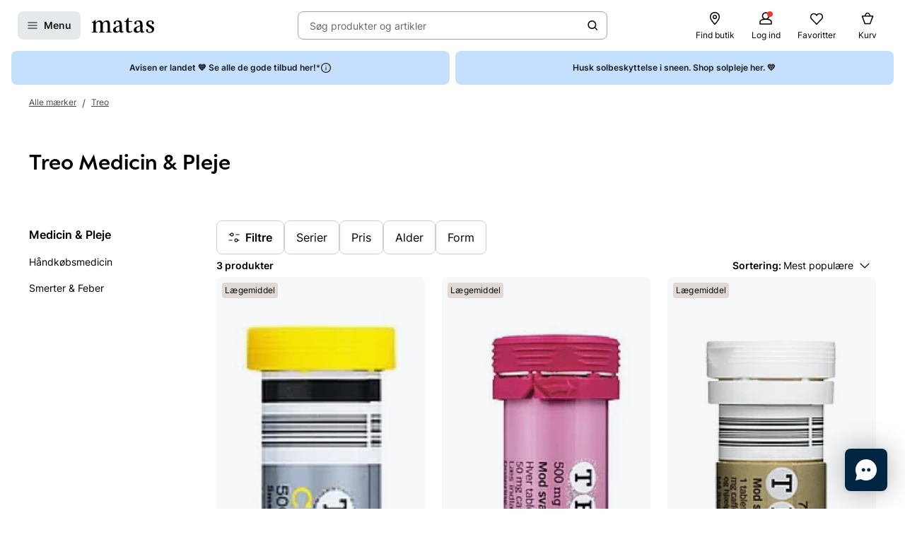

--- FILE ---
content_type: text/html; charset=utf-8
request_url: https://www.matas.dk/treo/gruppe/medicin-pleje
body_size: 53138
content:




<!DOCTYPE html>
<html lang="da-DK">
<head>
<link rel="preconnect" href="https://cdnjs.cloudflare.com/" crossorigin>
<link rel="dns-prefetch" href="https://cdnjs.cloudflare.com/">

    <link rel="preconnect" href="https://images.matas.dk/" crossorigin>
    <link rel="dns-prefetch" href="https://images.matas.dk/">
    <link rel="preconnect" href="https://damcache-prd.matas.dk/" crossorigin>
    <link rel="dns-prefetch" href="https://damcache-prd.matas.dk/">
        <title>Treo Medicin & Pleje - Se hele udvalget og køb hos Matas</title>


<script>
    try {
        new Promise(function () {
            let a = 1;
            const b = 2;
        });
    } catch (e) {
        window.location = '/browser'
    }
</script>



<meta charset="utf-8">
<meta name="viewport" content="width=device-width, initial-scale=1.0">
<meta http-equiv="X-UA-Compatible" content="IE=Edge">
<meta http-equiv="content-type" content="text/html; charset=UTF-8">
<meta name="msvalidate.01" content="2260DF4B209FCC2C1ABEC3F0ADC5E2F2" />
<meta name="ahrefs-site-verification" content="ceea40271cdf9988f12aef564098ee39bbf1c0808825e6037dbc01e82b4ab0b3">
<meta name="facebook-domain-verification" content="s2uxmilz39508vay2762lkgixyq2iy" />

    <link rel="preload" href="/fonts/Inter/Inter-Regular.woff2" as="font" type="font/woff2" crossorigin="anonymous">
    <link rel="preload" href="/fonts/Inter/Inter-SemiBold.woff2" as="font" type="font/woff2" crossorigin="anonymous">
<link rel="address bar icon" href="/favicon-matas.ico" />
<link rel="shortcut icon" href="/favicon-matas.ico" />
<link rel="icon" type="image/vnd.microsoft.icon" href="/favicon-matas.ico" />
<link rel="icon" type="image/png" href="/favicon-matas.ico" />



<meta name="keywords" content="">

<meta name="description" content="Medicin & Pleje fra Treo - Stort udvalg af Treo Medicin & Pleje online. Køb her eller i din lokal Matas. Hurtig levering.">

    <link rel="canonical" href="https://www.matas.dk/treo/gruppe/medicin-pleje" />

<meta content="index, follow, max-snippet:-1, max-image-preview:large, max-video-preview:-1" name="robots">

    <meta name="pinterest-rich-pin" content="false" />

    <link rel="stylesheet" href="/client/assets/autogen/design-tokens/css-variables/matas.of1l86qh.css">
    <link crossorigin rel="stylesheet" href="/dynamic-resource/designthemes.css?csshash=2279be7b7b65708c95c754acba5378a3"></link>
    <link rel="stylesheet" href="/client/assets/site.ln4zikhd.css">

    




<link crossorigin rel="preload" href="https://cdnjs.cloudflare.com/ajax/libs/jquery/3.4.1/jquery.min.js" as="script" />
<link crossorigin rel="preload" href="/dynamic-resource/translations.js?jsonhash=7f9c001f0cba88ae21c6515f91497c7b" as="script" />

        <link crossorigin rel="preload" href="/client/client.fzthy179.js" as="script" />


<script type="text/javascript">
     window.ga = window.ga || function () { (ga.q = ga.q || []).push(arguments) }; ga.l = +new Date;
</script>
<script>
    window.dataLayer = [];
    const gtmContainerId = 'GTM-FX3Z';


            dataLayer.push({"pageType":"BrandProductList","isDesktop":false,"isMobile":false,"brandId":548,"brandName":"Treo","categoryId":600925,"categoryName":"Alle mærker / Treo / Medicin & Pleje","categoryStock":"normal","isGa4Debug":false,"$type":"DefaultDataLayerTrackingEvent"});
        




            const fallbackScriptUrl = 'https://gtm-wj5nrrn.matas.dk/gtm.js'; //

            function loadContainerFromUrl(url, gtmContainerId) {
                (function (w, d, s, l, i) {
                    w[l] = w[l] || [];
                    w[l].push({
                    'gtm.start': new Date().getTime(),
                    event: 'gtm.js'
                    });
                    var f = d.getElementsByTagName(s)[0],
                    j = d.createElement(s),
                    dl = l !== 'dataLayer' ? '&l=' + l : '';
                    j.async = true;
                    j.src = url + '?id=' + i + dl;
                    f.parentNode.insertBefore(j, f);
                })(window, document, 'script', 'dataLayer', gtmContainerId);
            }

            const primaryScriptUrl = 'https://www.googletagmanager.com/gtm.js';

            loadContainerFromUrl(primaryScriptUrl, gtmContainerId);

            window.addEventListener("load", () => {
                if (window.google_tag_manager === undefined) {
                    loadContainerFromUrl(fallbackScriptUrl, gtmContainerId);
                }
            });
        </script>


<script src="https://track.matas.dk/Serving/Cookie/?adfaction=getjs;adfcookname=uid"></script>
<script>
    window._adftrack = Array.isArray(window._adftrack) ? window._adftrack : (window._adftrack ? [window._adftrack] : []);

    window._adftrack.push({
        HttpHost: 'track.matas.dk',
        pm: 2954507,
        divider: encodeURIComponent('|'),
        pagename: encodeURIComponent('BrandProductList'),
        // Extended identifier setup start
        eids: [
        {
            source: '', // website domain, or ID consortium domain
            uids: [{
                'atype': 1,
                'id': '',
            }]
        },
        {
            source: 'matas.dk', // website domain, or ID consortium domain
            uids: [{
                'atype': 1,
                'id': '0',
            }]
        }
        ],
        gdpr: 1
        // Extended identifier setup end
    });
    (function () { var s = document.createElement('script'); s.type = 'text/javascript'; s.async = true; s.src = 'https://s1.matas.dk/banners/scripts/st/trackpoint-async.js'; var x = document.getElementsByTagName('script')[0]; x.parentNode.insertBefore(s, x); })();
</script>
<noscript>
    <p style="margin:0;padding:0;border:0;">
        <img src="https://track.matas.dk/Serving/TrackPoint/?pm=2954507&ADFPageName=BrandProductList&ADFdivider=|&gdpr=1" width="1" height="1" alt="" />
    </p>
</noscript>

</head>
<body class="   visual-search-enabled" data-server-localunixtime="1769037377">

    <div id="react_0HNIO5P6JPF6Q"></div>

<noscript>
    <iframe src="//www.googletagmanager.com/ns.html?id=GTM-FX3Z" height="0" width="0" style="display:none;visibility:hidden"></iframe>
</noscript>


<style data-styled="true" data-styled-version="6.1.19">.ePCdbI{display:inline-grid;align-items:center;justify-items:center;justify-content:start;grid-template-columns:auto auto;gap:0px;}/*!sc*/
.buVgPD{display:inline-grid;align-items:center;justify-items:center;justify-content:start;gap:0.5714rem;}/*!sc*/
data-styled.g14[id="WithIcon__Container-sc-r22e9-0"]{content:"ePCdbI,buVgPD,"}/*!sc*/
.guTWKX{display:inline-flex;align-items:center;justify-content:center;border:none;text-decoration:none;line-height:1;font-weight:600;text-align:center;font-size:1.0000rem;padding:12px;height:2.8571rem;border-radius:8px;color:#1A1A1A;background-color:rgba(0,38,67,0.1);border:1px solid transparent;}/*!sc*/
a.guTWKX:hover,a.guTWKX:active,a.guTWKX:focus{text-decoration:none;}/*!sc*/
.guTWKX:hover{background-color:rgba(0,38,67,0.2);color:#1A1A1A;border-color:transparent;}/*!sc*/
.guTWKX:focus{background-color:rgba(0,38,67,0.2);color:#1A1A1A;border-color:transparent;}/*!sc*/
.guTWKX:active{background-color:rgba(0,38,67,0.3);border-color:transparent;}/*!sc*/
.ha-DnOk{display:inline-flex;align-items:center;justify-content:center;border:none;text-decoration:none;line-height:1;font-weight:600;text-align:center;font-size:1.0000rem;padding:12px;height:2.8571rem;border-radius:8px;color:var(--color-neutral-black);background-color:transparent;}/*!sc*/
a.ha-DnOk:hover,a.ha-DnOk:active,a.ha-DnOk:focus{text-decoration:none;}/*!sc*/
.ha-DnOk:hover{background-color:var(--color-opacity-on-light-hover);}/*!sc*/
.ha-DnOk:focus{background-color:var(--color-opacity-on-light-focus);}/*!sc*/
.ha-DnOk:active{background-color:var(--color-opacity-on-light-pressed);}/*!sc*/
.xjNLT{display:inline-flex;align-items:center;justify-content:center;border:none;text-decoration:none;line-height:1;font-weight:600;text-align:center;font-size:1.0000rem;padding:8px;height:2.2857rem;border-radius:8px;}/*!sc*/
a.xjNLT:hover,a.xjNLT:active,a.xjNLT:focus{text-decoration:none;}/*!sc*/
@media (min-width: 992px){.xjNLT{font-size:1.0000rem;padding:12px;height:2.8571rem;border-radius:8px;}}/*!sc*/
data-styled.g16[id="Button__StyledButton-sc-1hw8wt-0"]{content:"guTWKX,ha-DnOk,xjNLT,"}/*!sc*/
.fHXvNI{position:absolute;width:1px;height:1px;margin:-1px;padding:0;border:0;clip:rect(0 0 0 0);clip-path:inset(50%);overflow:hidden;white-space:nowrap;}/*!sc*/
data-styled.g35[id="visuallyHidden__VisuallyHidden-sc-osn0gn-0"]{content:"fHXvNI,"}/*!sc*/
.htEexL{display:flex;}/*!sc*/
data-styled.g45[id="SearchInput-sc-1oncmyx-0"]{content:"htEexL,"}/*!sc*/
.jMaIns{flex:1 1 auto;display:flex;align-items:center;width:100%;height:100%;border:0;padding:0 16px;outline:none;background:none;overflow:hidden;text-overflow:ellipsis;box-shadow:none;font-size:1.0000rem;color:var(--color-neutral-dark-grey);}/*!sc*/
data-styled.g46[id="SearchInput__DummySearchInputButton-sc-1oncmyx-1"]{content:"jMaIns,"}/*!sc*/
.leoohs{border:1px solid rgba(19,29,60,0.4);border-radius:8px;height:40px;padding:0 12px;display:flex;align-items:center;width:100%;padding-left:0;padding-right:0;}/*!sc*/
.leoohs:hover{border-color:#1A1A1A;}/*!sc*/
.leoohs:focus{border-color:#1A1A1A;outline-offset:0;outline-width:1px;}/*!sc*/
.leoohs:disabled{background-color:rgba(0,38,67,0.1);border:1px solid rgba(52,77,152,0.1);color:rgba(19,29,60,0.4);}/*!sc*/
.leoohs:disabled>svg{fill:rgba(33,47,87,0.3);}/*!sc*/
.leoohs:disabled:hover{border-color:rgba(52,77,152,0.1);cursor:not-allowed;}/*!sc*/
.leoohs::placeholder{color:rgba(19,29,60,0.4);}/*!sc*/
.leoohs:focus-within{border-color:#1A1A1A;outline-offset:0;outline-width:1px;}/*!sc*/
data-styled.g48[id="SearchInput__SearchForm-sc-1oncmyx-3"]{content:"leoohs,"}/*!sc*/
.iLcuuh{display:none;width:1px;height:16px;background-color:#999999;}/*!sc*/
.SearchInput__ClearSearchQueryButton-sc-1oncmyx-4~.iLcuuh,.SearchInput__StyledCameraButton-sc-1oncmyx-5~.iLcuuh{display:block;}/*!sc*/
data-styled.g51[id="SearchInput__Separator-sc-1oncmyx-6"]{content:"iLcuuh,"}/*!sc*/
.iXAqfl{flex:0 0 100%;display:flex;flex-direction:column;position:relative;inset-inline:unset;margin:unset;border:none;padding:unset;width:unset;height:unset;}/*!sc*/
data-styled.g53[id="QuickSearch__SearchDialog-sc-fsrwoi-0"]{content:"iXAqfl,"}/*!sc*/
.kvqelT{position:relative;width:100%;display:flex;height:40px;}/*!sc*/
data-styled.g54[id="QuickSearch__Wrapper-sc-fsrwoi-1"]{content:"kvqelT,"}/*!sc*/
.fFNfyP{display:none;margin-left:8px;}/*!sc*/
@media (min-width: 375px){.fFNfyP{display:flex;}}/*!sc*/
data-styled.g56[id="SideMenuOpenerButton__StyledText-sc-1hte9hq-0"]{content:"fFNfyP,"}/*!sc*/
.dppvXj{display:inline-flex;align-items:center;justify-content:center;border:none;text-decoration:none;line-height:1;font-weight:600;text-align:center;font-size:1.0000rem;padding:8px;height:2.2857rem;border-radius:8px;}/*!sc*/
a.dppvXj:hover,a.dppvXj:active,a.dppvXj:focus{text-decoration:none;}/*!sc*/
@media (min-width: 992px){.dppvXj{font-size:1.0000rem;padding:12px;height:2.8571rem;border-radius:8px;}}/*!sc*/
data-styled.g57[id="LinkActionButton__StyledButton-sc-zlh9-0"]{content:"dppvXj,"}/*!sc*/
.cnAKde{position:relative;height:auto;background-color:transparent;padding:0;flex:1;outline:none;}/*!sc*/
.cnAKde *{z-index:1;}/*!sc*/
.cnAKde .hover-effect{position:absolute;width:calc(100% + 16px);height:calc(100% + 16px);left:50%;top:50%;transform:translate(-50%,-50%);background-color:var(--color-nordic-grey-5);opacity:0;border-radius:4px;z-index:0;pointer-events:none;}/*!sc*/
.cnAKde:hover .hover-effect{opacity:1;}/*!sc*/
data-styled.g255[id="SessionMenuItem__StyledButtonWithIcon-sc-xnwax9-0"]{content:"cnAKde,"}/*!sc*/
.iuftAh{position:relative;height:auto;background-color:transparent;padding:0;flex:1;outline:none;}/*!sc*/
.iuftAh *{z-index:1;}/*!sc*/
.iuftAh .hover-effect{position:absolute;width:calc(100% + 16px);height:calc(100% + 16px);left:50%;top:50%;transform:translate(-50%,-50%);background-color:var(--color-nordic-grey-5);opacity:0;border-radius:4px;z-index:0;pointer-events:none;}/*!sc*/
.iuftAh:hover .hover-effect{opacity:1;}/*!sc*/
data-styled.g256[id="SessionMenuItem__StyledLinkActionButtonWithIcon-sc-xnwax9-1"]{content:"iuftAh,"}/*!sc*/
.fZrJDr{display:none;}/*!sc*/
@media (min-width: 768px){.fZrJDr{display:initial;font-size:0.7143rem;font-weight:400;white-space:nowrap;}}/*!sc*/
@media (min-width: 992px){.fZrJDr{font-size:0.8571rem;}}/*!sc*/
data-styled.g257[id="styles__HeaderItemText-sc-ubuy97-0"]{content:"fZrJDr,"}/*!sc*/
.lcSuaz.lcSuaz{background-color:var(--color-neutral-white);color:initial;line-height:initial;outline:initial;border-radius:4px;width:496px;box-shadow:0 0 24px rgba(0,0,0,0.2);}/*!sc*/
.lcSuaz.lcSuaz[data-placement^='top']>.tippy-arrow::before{bottom:-8px;border-top-color:var(--color-neutral-white);border-width:8px 8px 0;}/*!sc*/
.lcSuaz.lcSuaz[data-placement^='bottom']>.tippy-arrow::before{top:-8px;border-bottom-color:var(--color-neutral-white);border-width:0 8px 8px;}/*!sc*/
.lcSuaz.lcSuaz[data-placement^='left']>.tippy-arrow::before{right:-8px;border-left-color:var(--color-neutral-white);border-width:8px 0 8px 8px;}/*!sc*/
.lcSuaz.lcSuaz[data-placement^='right']>.tippy-arrow::before{left:-8px;border-right-color:var(--color-neutral-white);border-width:8px 8px 8px 0;}/*!sc*/
data-styled.g258[id="Basket__StyledTippy-sc-1xi64vb-0"]{content:"lcSuaz,"}/*!sc*/
.dAejgA{position:absolute;top:-6px;right:-2px;}/*!sc*/
@media (min-width: 992px){.dAejgA{right:4px;}}/*!sc*/
data-styled.g259[id="Basket__StyledBasketQuantityBadge-sc-1xi64vb-1"]{content:"dAejgA,"}/*!sc*/
.cyMOYx.cyMOYx{max-width:250px;}/*!sc*/
data-styled.g283[id="MyProfile__StyledTooltip-sc-9brx0f-1"]{content:"cyMOYx,"}/*!sc*/
.lhFBIT{display:grid;grid-template-columns:repeat(auto-fit,40px);min-height:32px;justify-content:flex-end;grid-auto-flow:column;width:100%;gap:4px;}/*!sc*/
@media (min-width: 375px){.lhFBIT{grid-template-columns:repeat(auto-fit,minmax(40px,max-content));gap:16px;}}/*!sc*/
@media (min-width: 1025px){.lhFBIT{grid-template-columns:repeat(auto-fit,minmax(56px,max-content));}}/*!sc*/
data-styled.g286[id="SessionMenu__MenuContainer-sc-129b4jq-0"]{content:"lhFBIT,"}/*!sc*/
.dpPhuQ{display:none;}/*!sc*/
@media (min-width: 544px){.dpPhuQ{display:flex;}}/*!sc*/
data-styled.g287[id="SessionMenu___StyledSessionMenuItemFindStore-sc-129b4jq-1"]{content:"dpPhuQ,"}/*!sc*/
.PIJTi{display:flex;justify-content:center;align-items:center;width:100%;height:120px;position:sticky;top:0;background-color:var(--color-neutral-white);z-index:1000;transition:transform 0.2s ease;transform:none;}/*!sc*/
@media (min-width: 992px){.PIJTi{height:72px;}}/*!sc*/
data-styled.g288[id="Header__HeaderElement-sc-48c7a-0"]{content:"PIJTi,"}/*!sc*/
.bqaxmG{display:grid;grid-template-columns:auto minmax(auto,188px);justify-content:space-between;align-items:center;gap:8px;width:100%;padding-inline:16px;}/*!sc*/
@media (min-width: 544px){.bqaxmG{grid-template-columns:auto minmax(auto,280px);}}/*!sc*/
@media (min-width: 992px){.bqaxmG{grid-template-columns:minmax(140px,auto) 1fr minmax(364px,auto);column-gap:32px;position:relative;}}/*!sc*/
@media (min-width: 1200px){.bqaxmG{grid-template-columns:minmax(auto,364px) minmax(auto,640px) minmax(auto,364px);max-width:1230px;}}/*!sc*/
@media (min-width: 1600px){.bqaxmG{max-width:1400px;}}/*!sc*/
@media (min-width: 1921px){.bqaxmG{max-width:1680px;}}/*!sc*/
data-styled.g289[id="Header__LayoutContainer-sc-48c7a-1"]{content:"bqaxmG,"}/*!sc*/
.czGBjd{display:flex;align-items:center;justify-content:flex-start;grid-column:1;grid-row:1;}/*!sc*/
@media (min-width: 768px){.czGBjd{grid-column:auto;}}/*!sc*/
data-styled.g290[id="Header__LeftColumn-sc-48c7a-2"]{content:"czGBjd,"}/*!sc*/
.hgDoCJ{display:flex;align-items:center;justify-content:center;grid-column:1/-1;grid-row:2;}/*!sc*/
@media (min-width: 992px){.hgDoCJ{grid-column:auto;grid-row:1;}}/*!sc*/
data-styled.g291[id="Header__CenterColumn-sc-48c7a-3"]{content:"hgDoCJ,"}/*!sc*/
.QAkMf{display:flex;align-items:center;justify-content:flex-end;grid-column:2;grid-row:1;}/*!sc*/
@media (min-width: 992px){.QAkMf{grid-column:auto;}}/*!sc*/
data-styled.g292[id="Header__RightColumn-sc-48c7a-4"]{content:"QAkMf,"}/*!sc*/
.djnyUe{display:flex;align-items:center;}/*!sc*/
data-styled.g293[id="PrimaryHeader__LogoLink-sc-1fzsq8t-0"]{content:"djnyUe,"}/*!sc*/
.fuBdra{width:72px;}/*!sc*/
@media (min-width: 375px){.fuBdra{width:80px;height:40px;}}/*!sc*/
@media (min-width: 768px){.fuBdra{width:88px;height:40px;}}/*!sc*/
data-styled.g294[id="PrimaryHeader__StyledLogo-sc-1fzsq8t-1"]{content:"fuBdra,"}/*!sc*/
.khOZzt{display:grid;grid-template-columns:repeat(2,auto);align-items:center;gap:12px;}/*!sc*/
@media (min-width: 544px){.khOZzt{gap:16px;}}/*!sc*/
data-styled.g295[id="PrimaryHeader__Container-sc-1fzsq8t-2"]{content:"khOZzt,"}/*!sc*/
</style><div id="primary-header"><header class="Header__HeaderElement-sc-48c7a-0 PIJTi"><div class="Header__LayoutContainer-sc-48c7a-1 bqaxmG"><div class="Header__LeftColumn-sc-48c7a-2 czGBjd"><div class="PrimaryHeader__Container-sc-1fzsq8t-2 khOZzt"><button aria-label="Open Matas hovedmenu" aria-haspopup="dialog" aria-controls="side-menu" class="Button__StyledButton-sc-1hw8wt-0 guTWKX"><!--$--><svg width="16" height="16" viewBox="0 0 16 16" xmlns="http://www.w3.org/2000/svg"><path fill-rule="evenodd" clip-rule="evenodd" d="M1.40039 8.00234C1.40039 7.67097 1.66902 7.40234 2.00039 7.40234H14.0004C14.3318 7.40234 14.6004 7.67097 14.6004 8.00234C14.6004 8.33371 14.3318 8.60234 14.0004 8.60234H2.00039C1.66902 8.60234 1.40039 8.33371 1.40039 8.00234Z"></path><path fill-rule="evenodd" clip-rule="evenodd" d="M1.40039 12.0023C1.40039 11.671 1.66902 11.4023 2.00039 11.4023H14.0004C14.3318 11.4023 14.6004 11.671 14.6004 12.0023C14.6004 12.3337 14.3318 12.6023 14.0004 12.6023H2.00039C1.66902 12.6023 1.40039 12.3337 1.40039 12.0023Z"></path><path fill-rule="evenodd" clip-rule="evenodd" d="M1.40039 4.00234C1.40039 3.67097 1.66902 3.40234 2.00039 3.40234H14.0004C14.3318 3.40234 14.6004 3.67097 14.6004 4.00234C14.6004 4.33371 14.3318 4.60234 14.0004 4.60234H2.00039C1.66902 4.60234 1.40039 4.33371 1.40039 4.00234Z"></path></svg><!--/$--><span class="SideMenuOpenerButton__StyledText-sc-1hte9hq-0 fFNfyP">Menu</span></button><a href="/" aria-label="Gå til forsiden" class="PrimaryHeader__LogoLink-sc-1fzsq8t-0 djnyUe"><!--$--><svg xmlns="http://www.w3.org/2000/svg" viewBox="0 0 786.01 187.44" class="PrimaryHeader__StyledLogo-sc-1fzsq8t-1 fuBdra"><path d="M378.59 86.44c0-35.48-10.81-55.81-44.95-55.81C306.39 30.63 275 41.55 275 64c0 8.62 4.8 14.08 13 16 5.72 1.31 12.57-3.76 12.57-10.63V53.1a9.21 9.21 0 016.65-9 41.06 41.06 0 019.71-1.31c18.36 0 31.11 10.42 31.11 39.84v11.08l-51.41 18.55c-16 6.44-29.36 19.49-29.36 38.81 0 21.83 15.5 35.79 37.3 35.79 22.38 0 39.42-14.56 44.59-23.66.28 15.77 8.89 23.35 22.66 23.35 9.89 0 20.52-3.94 29.81-11.84a3.94 3.94 0 001.06-4.38 3.67 3.67 0 00-4.69-2.22c-4.62 1.67-8.18 2.67-11 2.67-7.11 0-8.42-7-8.42-25.17zM348 154.38c-5.74 9.4-18.8 15.47-28.27 15.47-12.05 0-19.51-9.7-19.51-25.17 0-.72 0-1.43.05-2.14.57-11.07 6.12-19.09 14.35-23.79l33.34-17zM503 49.74a5.76 5.76 0 000-11.52h-38.51V3.85A3.79 3.79 0 00460.77 0h-8.33c-1.84 0-2.92 1.47-3.67 3.29s-8.58 17.09-8.58 17.09c-5.28 10.31-10.1 15.56-17.51 17.62a20.33 20.33 0 01-6.32.7 5.52 5.52 0 00.09 11H434l-.07 105c.08 22.14 15.32 31.84 36.55 31.84 16.25 0 29.69-5.4 40.32-18.51a5.48 5.48 0 001.06-2.79 4.21 4.21 0 00-4.16-4.24 4.46 4.46 0 00-2.47.8C495.17 169.69 488.82 172 482 172c-14.92 0-17.5-11.23-17.5-34.28v-88zM745.28 93.12C722 81 713.43 76.74 713.43 64c0-12.44 8.6-22.75 29.26-22.75 11.29 0 15 5.19 15 9.44V66.9c0 6.87 6.13 12.24 12.57 10.63 8.13-2 13-7.32 13-16 0-12.62-9-21.6-21.7-27a63.29 63.29 0 00-21.46-3.91c-24.66.01-53.1 11.54-53.1 42.78 0 25.78 19.23 34.58 42.46 47 18.94 10.32 29.27 18.2 29.27 32.76 0 12.44-7.18 23.66-28.41 23.66a43.8 43.8 0 01-17.17-3.32 7.63 7.63 0 01-4.42-7.11v-16.2c0-6.88-6.14-12.24-12.58-10.64-8.12 2-12.95 7.33-12.95 15.95 0 12.63 10.16 24.05 25.26 29 6.94 2.27 14.75 3 23.59 3 29 0 53.93-15.46 53.93-45.19.02-27.31-21.48-39.49-40.7-49.19zM5.23 49.44A5.48 5.48 0 000 54.68a5 5 0 004.77 5.18h13.61v111.81l-14.11 2.39a5.09 5.09 0 001 10H65a5.08 5.08 0 00.71-10.06l-16.34-2.36v-98c7.17-12.13 17.78-26.08 35.57-26.08 17.22 0 23.24 12.74 23.24 38.82v85.16l-15 2.46a5.09 5.09 0 001 10h59.65a5.08 5.08 0 00.77-10l-15.34-2-.09-81a156.48 156.48 0 00-.86-17c7.17-11.83 17.5-26.39 35.57-26.39 16.36 0 24.11 11.83 24.11 36.7l-.06 87.37-15 2.37a5.09 5.09 0 001 10h59.64a5.08 5.08 0 00.76-10.07l-15.86-2.47.21-80.51c0-37-9.46-60.36-40.16-60.36-27.26 0-43.9 18.81-52.22 31.85-4.59-20-15.78-31.85-37.59-31.85C72 30.63 56 48.83 48.79 61L47.2 29.47c0-2.37-1.54-3.74-4.29-3.74h-5.56a4.27 4.27 0 00-3.64 1.94c-3.5 4.3-7.43 12.14-13.62 16.11C13.43 48 9.3 49.14 5.23 49.44zM639.83 86.44c0-35.48-10.81-55.81-45-55.81-27.25 0-58.64 10.92-58.64 33.37 0 8.62 4.79 14.08 13 16 5.72 1.31 12.57-3.76 12.57-10.63V53.1a9.21 9.21 0 016.65-9 41 41 0 019.71-1.31c18.36 0 31.11 10.42 31.11 39.84v11.08l-51.41 18.55c-16 6.44-29.36 19.49-29.36 38.81 0 21.83 15.5 35.79 37.3 35.79 22.38 0 39.42-14.56 44.58-23.66.29 15.77 8.9 23.35 22.67 23.35 9.89 0 20.52-3.94 29.81-11.84a3.94 3.94 0 001.06-4.38 3.67 3.67 0 00-4.69-2.22c-4.62 1.67-8.18 2.67-11 2.67-7.11 0-8.41-7-8.41-25.17zm-30.56 67.94c-5.74 9.4-18.8 15.47-28.27 15.47-12 0-19.51-9.7-19.51-25.17v-2.14c.57-11.07 6.12-19.09 14.35-23.79l33.33-17z"></path></svg><!--/$--></a></div></div><div class="Header__CenterColumn-sc-48c7a-3 hgDoCJ"><div class="QuickSearch__Wrapper-sc-fsrwoi-1 kvqelT"><dialog id="quicksearch-dialog" aria-label="Søg produkter og artikler" aria-modal="true" class="QuickSearch__SearchDialog-sc-fsrwoi-0 iXAqfl"><div class="SearchInput-sc-1oncmyx-0 htEexL"><form class="SearchInput__SearchForm-sc-1oncmyx-3 leoohs gb_unmask" action="" autoComplete="off"><button type="button" aria-haspopup="dialog" aria-controls="quicksearch-dialog" aria-label="Søg produkter og artikler" class="SearchInput__DummySearchInputButton-sc-1oncmyx-1 jMaIns">Søg produkter og artikler</button><div class="SearchInput__Separator-sc-1oncmyx-6 iLcuuh"></div><button type="button" class="Button__StyledButton-sc-1hw8wt-0 ha-DnOk"><div class="WithIcon__Container-sc-r22e9-0 ePCdbI"><!--$--><svg width="16px" height="16px" viewBox="0 0 16 16" xmlns="http://www.w3.org/2000/svg" aria-label="Søge ikon" fill="currentColor"><path fill-rule="evenodd" clip-rule="evenodd" d="M11.8333 7.00244C11.8333 9.48772 9.81859 11.5024 7.33331 11.5024C4.84803 11.5024 2.83331 9.48772 2.83331 7.00244C2.83331 4.51716 4.84803 2.50244 7.33331 2.50244C9.81859 2.50244 11.8333 4.51716 11.8333 7.00244ZM11.0125 11.7423C9.99653 12.5321 8.71985 13.0024 7.33331 13.0024C4.0196 13.0024 1.33331 10.3161 1.33331 7.00244C1.33331 3.68873 4.0196 1.00244 7.33331 1.00244C10.647 1.00244 13.3333 3.68873 13.3333 7.00244C13.3333 8.38898 12.863 9.66566 12.0732 10.6817L14.8636 13.4721C15.1565 13.765 15.1565 14.2399 14.8636 14.5328C14.5707 14.8257 14.0959 14.8257 13.803 14.5328L11.0125 11.7423Z"></path></svg><!--/$--></div></button></form><span id=":Rq:" role="status" aria-live="polite" aria-atomic="true" class="visuallyHidden__VisuallyHidden-sc-osn0gn-0 fHXvNI"></span></div></dialog></div></div><div class="Header__RightColumn-sc-48c7a-4 QAkMf"><nav class="SessionMenu__MenuContainer-sc-129b4jq-0 lhFBIT"><a aria-label="Find butik" class="LinkActionButton__StyledButton-sc-zlh9-0 dppvXj SessionMenuItem__StyledLinkActionButtonWithIcon-sc-xnwax9-1 iuftAh SessionMenu___StyledSessionMenuItemFindStore-sc-129b4jq-1 dpPhuQ" href="/find-butik"><div class="WithIcon__Container-sc-r22e9-0 buVgPD"><!--$--><svg width="1.4286rem" height="1.4286rem" viewBox="0 0 16 16" xmlns="http://www.w3.org/2000/svg" aria-hidden="true" fill="currentColor"><g clip-path="url(#clip0_479_4884)"><path fill-rule="evenodd" clip-rule="evenodd" d="M7.99968 1.93462C5.79437 1.93462 3.52031 3.56467 3.52031 6.41398C3.52031 7.04765 3.78544 7.84934 4.24677 8.74028C4.70136 9.61819 5.31435 10.5225 5.93809 11.3451C6.56024 12.1656 7.18386 12.8926 7.65263 13.4151C7.78129 13.5585 7.89806 13.6862 7.99968 13.796C8.10129 13.6862 8.21807 13.5585 8.34673 13.4151C8.8155 12.8926 9.43911 12.1656 10.0613 11.3451C10.685 10.5225 11.298 9.61819 11.7526 8.74028C12.2139 7.84934 12.479 7.04765 12.479 6.41398C12.479 3.56467 10.205 1.93462 7.99968 1.93462ZM7.99968 14.668C7.57279 15.0896 7.5726 15.0894 7.5726 15.0894L7.57136 15.0881L7.5681 15.0848L7.55617 15.0726L7.51156 15.0268C7.47289 14.9868 7.41678 14.9285 7.34572 14.8534C7.20362 14.7033 7.00153 14.4863 6.75943 14.2165C6.27582 13.6774 5.62959 12.9243 4.9819 12.0702C4.3358 11.2181 3.67895 10.2534 3.18115 9.29206C2.6901 8.34371 2.32031 7.33587 2.32031 6.41398C2.32031 2.78711 5.2526 0.734619 7.99968 0.734619C10.7468 0.734619 13.679 2.78711 13.679 6.41398C13.679 7.33587 13.3093 8.34371 12.8182 9.29206C12.3204 10.2534 11.6636 11.2181 11.0175 12.0702C10.3698 12.9243 9.72354 13.6774 9.23993 14.2165C8.99782 14.4863 8.79574 14.7033 8.65364 14.8534C8.58257 14.9285 8.52646 14.9868 8.4878 15.0268L8.44318 15.0726L8.43126 15.0848L8.428 15.0881L8.42705 15.0891C8.42705 15.0891 8.42657 15.0896 7.99968 14.668ZM7.99968 14.668L8.42705 15.0891C8.31432 15.2032 8.1601 15.268 7.99968 15.268C7.83926 15.268 7.68533 15.2035 7.5726 15.0894L7.99968 14.668ZM7.99968 5.10922C7.27908 5.10922 6.69492 5.69338 6.69492 6.41398C6.69492 7.13458 7.27908 7.71875 7.99968 7.71875C8.72028 7.71875 9.30444 7.13458 9.30444 6.41398C9.30444 5.69338 8.72028 5.10922 7.99968 5.10922ZM5.49492 6.41398C5.49492 5.03064 6.61634 3.90922 7.99968 3.90922C9.38302 3.90922 10.5044 5.03064 10.5044 6.41398C10.5044 7.79733 9.38302 8.91875 7.99968 8.91875C6.61634 8.91875 5.49492 7.79733 5.49492 6.41398Z"></path></g><defs><clipPath id="clip0_479_4884"><rect width="16" height="16" fill="white" transform="translate(0 0.0012207)"></rect></clipPath></defs></svg><!--/$--><span class="styles__HeaderItemText-sc-ubuy97-0 fZrJDr">Find butik</span><span class="hover-effect"></span></div></a><a aria-label="Log ind" class="LinkActionButton__StyledButton-sc-zlh9-0 dppvXj SessionMenuItem__StyledLinkActionButtonWithIcon-sc-xnwax9-1 iuftAh" href="/login-clubmatas?requiredloginlevel=Soft&amp;mode=Standard&amp;productid="><div class="WithIcon__Container-sc-r22e9-0 buVgPD"><!--$--><svg width="1.4286rem" height="1.4286rem" viewBox="0 0 16 16" xmlns="http://www.w3.org/2000/svg" aria-hidden="true" fill="currentColor"><path fill-rule="evenodd" clip-rule="evenodd" d="M13.1439 9.32576C12.5076 8.96515 11.7015 8.7 10.747 8.5197C11.6697 7.73485 12.2742 6.57879 12.2742 5.27424C12.2742 2.90909 10.3545 1 8 1C5.64545 1 3.72576 2.90909 3.72576 5.27424C3.72576 6.57879 4.3303 7.73485 5.25303 8.5197C4.29849 8.7 3.49242 8.97576 2.85606 9.32576C1.67879 9.98333 1 10.9485 1 12.0197V14.353C1 14.703 1.28636 14.9894 1.63636 14.9894H14.3636C14.7136 14.9894 15 14.703 15 14.353V12.0197C15 10.9379 14.3212 9.98333 13.1439 9.32576ZM4.99849 5.27424C4.99849 3.6197 6.34545 2.27273 8 2.27273C9.65455 2.27273 11.0015 3.6197 11.0015 5.27424C11.0015 6.92879 9.65455 8.27576 8 8.27576C6.34545 8.27576 4.99849 6.92879 4.99849 5.27424ZM13.7273 13.7273H2.27273V12.0303C2.27273 11.553 2.5697 10.9485 3.48182 10.4394C4.39394 9.9303 5.86818 9.54848 8 9.54848C10.1318 9.54848 11.6061 9.9303 12.5182 10.4394C13.4303 10.9485 13.7273 11.5424 13.7273 12.0303V13.7273Z"></path></svg><!--/$--><span class="styles__HeaderItemText-sc-ubuy97-0 fZrJDr">Log ind</span><span class="hover-effect"></span></div></a><button class="Button__StyledButton-sc-1hw8wt-0 xjNLT SessionMenuItem__StyledButtonWithIcon-sc-xnwax9-0 cnAKde"><div class="WithIcon__Container-sc-r22e9-0 buVgPD"><!--$--><svg width="1.4286rem" height="1.4286rem" viewBox="0 0 16 16" xmlns="http://www.w3.org/2000/svg" aria-hidden="true" fill="currentColor"><path fill-rule="evenodd" clip-rule="evenodd" d="M5.58075 2.63606C5.17464 2.52952 4.75028 2.51213 4.33681 2.58507C3.92333 2.65801 3.53054 2.81956 3.18539 3.05863C2.84025 3.2977 2.55092 3.60863 2.33727 3.97006C2.12363 4.3315 1.99073 4.73489 1.94769 5.15253C1.90465 5.57018 1.9525 5.99219 2.08795 6.3896C2.2232 6.78642 2.44258 7.14932 2.73109 7.45347L2.73238 7.45483L8 12.9287L13.2676 7.45483L13.2689 7.45344C13.5574 7.14929 13.7768 6.7864 13.912 6.3896C14.0475 5.99219 14.0953 5.57018 14.0523 5.15253C14.0093 4.73489 13.8764 4.3315 13.6627 3.97006C13.4491 3.60863 13.1597 3.2977 12.8146 3.05863C12.4695 2.81956 12.0767 2.65801 11.6632 2.58507C11.2497 2.51213 10.8254 2.52952 10.4192 2.63606C10.0131 2.7426 9.63487 2.93575 9.31045 3.20227C8.98602 3.46878 8.72311 3.80234 8.53976 4.18005L8.4498 4.36537C8.26751 4.74091 7.73249 4.74091 7.55019 4.36537L7.46023 4.18005C7.27688 3.80234 7.01397 3.46878 6.68955 3.20227C6.36512 2.93575 5.98687 2.7426 5.58075 2.63606ZM4.12833 1.40332C4.71231 1.3003 5.31166 1.32487 5.88525 1.47533C6.45883 1.6258 6.99307 1.89861 7.45127 2.27503C7.65148 2.43949 7.83509 2.62204 8 2.81996C8.1649 2.62204 8.34852 2.43949 8.54872 2.27503C9.00693 1.89861 9.54116 1.6258 10.1147 1.47533C10.6883 1.32487 11.2877 1.3003 11.8717 1.40332C12.4556 1.50634 13.0104 1.73451 13.4979 2.07217C13.9854 2.40982 14.394 2.84896 14.6957 3.35944C14.9975 3.86992 15.1852 4.43966 15.246 5.02953C15.3068 5.6194 15.2392 6.21544 15.0479 6.77673C14.8566 7.33802 14.5461 7.85126 14.1377 8.28123L14.135 8.28408L8.36027 14.285C8.16358 14.4894 7.83642 14.4894 7.63972 14.285L1.86227 8.28124C1.4539 7.85127 1.14341 7.33802 0.952108 6.77673C0.760805 6.21544 0.693226 5.6194 0.75401 5.02953C0.814795 4.43966 1.0025 3.86992 1.30425 3.35944C1.60599 2.84896 2.01463 2.40982 2.50211 2.07217C2.98958 1.73451 3.54435 1.50634 4.12833 1.40332Z"></path></svg><!--/$--><span class="styles__HeaderItemText-sc-ubuy97-0 fZrJDr">Favoritter</span><span class="hover-effect"></span></div></button><a aria-label="Kurv" class="LinkActionButton__StyledButton-sc-zlh9-0 dppvXj SessionMenuItem__StyledLinkActionButtonWithIcon-sc-xnwax9-1 iuftAh" href="/indkoebskurv"><div class="WithIcon__Container-sc-r22e9-0 buVgPD"><!--$--><svg width="1.4286rem" height="1.4286rem" viewBox="0 0 16 16" xmlns="http://www.w3.org/2000/svg" aria-hidden="true" fill="currentColor"><path fill-rule="evenodd" clip-rule="evenodd" d="M7.81912 1.4176C7.85345 1.40987 7.90833 1.40002 7.97496 1.40002H7.97872C7.98619 1.40002 7.99332 1.40015 8.0001 1.40038C8.00683 1.40016 8.01395 1.40002 8.02141 1.40002H8.02518C8.09201 1.40002 8.14702 1.40994 8.181 1.41757C9.4065 1.53243 10.2221 2.52608 10.6947 3.31659C11.0182 3.8576 11.2363 4.39511 11.3567 4.73081H13.7357C14.0191 4.73081 14.2856 4.87007 14.447 5.1053C14.6082 5.33906 14.6431 5.63474 14.5465 5.89726L11.5442 14.0336C11.5441 14.0337 11.5442 14.0336 11.5442 14.0336C11.4198 14.3706 11.0989 14.6 10.7336 14.6H5.20473C4.83768 14.6 4.51496 14.3684 4.39218 14.0284C4.39213 14.0283 4.39223 14.0285 4.39218 14.0284L1.45233 5.89386C1.45222 5.89354 1.45244 5.89417 1.45233 5.89386C1.29006 5.44665 1.51861 4.94922 1.96629 4.78404L1.97487 4.78087C2.07977 4.74397 2.17601 4.73081 2.27443 4.73081H4.64302C4.76361 4.3947 4.98176 3.85734 5.30523 3.31652C5.77801 2.52604 6.59371 1.53259 7.81912 1.4176ZM5.93176 4.73081C6.03402 4.49126 6.1683 4.21132 6.33508 3.93247C6.77952 3.18938 7.33255 2.65439 7.96083 2.60991L8.00023 2.60712L8.03961 2.60991C8.66765 2.65439 9.22046 3.18928 9.66477 3.93239C9.83148 4.21123 9.96573 4.49117 10.068 4.73081H5.93176ZM8.0789 1.40771C8.07906 1.40773 8.0791 1.40774 8.0789 1.40771V1.40771ZM2.74165 5.93081L5.44105 13.4H10.4989L13.255 5.93081H2.74165Z"></path></svg><!--/$--><!--$!--><template></template><!--/$--><span class="styles__HeaderItemText-sc-ubuy97-0 fZrJDr">Kurv</span><span class="hover-effect"></span></div></a></nav></div></div></header></div>
    <div class="wrapper js-wrapper">
        <div class="view view--main js-view-main" data-js="viewMain">

            <main class="content default-layout" id="mainContent" role="main">

                <div class="view view--content view--scroll-mobile" data-js="viewContent">
                    <div class="view__content-top">





<style data-styled="true" data-styled-version="6.1.19">.cLmJBR{display:inline-flex;align-items:center;justify-content:center;border:none;text-decoration:none;line-height:1;font-weight:600;text-align:center;font-size:1.0000rem;padding:12px;height:2.8571rem;border-radius:8px;color:#1A1A1A;background-color:#FFFFFF;}/*!sc*/
a.cLmJBR:hover,a.cLmJBR:active,a.cLmJBR:focus{text-decoration:none;}/*!sc*/
.cLmJBR:hover{background-color:#D8DBE5;color:#1A1A1A;}/*!sc*/
.cLmJBR:focus{background-color:#D8DBE5;color:#1A1A1A;outline-color:#FFFFFF;}/*!sc*/
.cLmJBR:active{background-color:#BCC0CC;}/*!sc*/
data-styled.g16[id="Button__StyledButton-sc-1hw8wt-0"]{content:"cLmJBR,"}/*!sc*/
.dFiFVY{display:flex;flex-direction:column;align-items:center;gap:0;}/*!sc*/
.hVSmnA{display:flex;flex-direction:row;align-items:center;gap:4px;}/*!sc*/
data-styled.g21[id="Flex__FlexComponent-sc-c7jxj6-0"]{content:"dFiFVY,hVSmnA,"}/*!sc*/
.fcTaug{display:flex;flex-wrap:nowrap;overflow-y:hidden;overflow-x:auto;scroll-behavior:smooth;scroll-snap-stop:always;scroll-snap-type:x mandatory;}/*!sc*/
.fcTaug>*{scroll-snap-align:start;}/*!sc*/
data-styled.g314[id="ScrollSnapSlider__Slider-sc-5a3gdn-0"]{content:"fcTaug,"}/*!sc*/
.dEeCcl{display:flex;align-items:center;justify-content:center;height:32px;width:32px;padding:0;border:1px solid transparent;border-radius:100vw;box-shadow:0 4px 8px 2px rgba(0,0,0,0.1);}/*!sc*/
data-styled.g315[id="NavigationButton__StyledButton-sc-apnpua-0"]{content:"dEeCcl,"}/*!sc*/
.esQuSR.esQuSR{display:none;}/*!sc*/
@media (min-width: 768px){.esQuSR.esQuSR{display:flex;position:absolute;top:50%;left:0;right:initial;opacity:0;transform:translate(0,-50%);z-index:1000;pointer-events:none;transition:opacity,transform;transition-duration:300ms;transition-timing-function:ease;}}/*!sc*/
.jUTfQd.jUTfQd{display:none;}/*!sc*/
@media (min-width: 768px){.jUTfQd.jUTfQd{display:flex;position:absolute;top:50%;left:initial;right:0;opacity:0;transform:translate(0,-50%);z-index:1000;pointer-events:none;transition:opacity,transform;transition-duration:300ms;transition-timing-function:ease;}}/*!sc*/
data-styled.g316[id="NavigationFadeButton__StyledButton-sc-14c4mni-0"]{content:"esQuSR,jUTfQd,"}/*!sc*/
.dxNvHQ{position:relative;}/*!sc*/
data-styled.g405[id="styles__RootContainer-sc-1ea6ug1-0"]{content:"dxNvHQ,"}/*!sc*/
.ebNzAa{scroll-snap-type:none;scroll-snap-stop:normal;gap:8px;}/*!sc*/
@media (min-width: 1200px){.ebNzAa{scroll-snap-type:x mandatory;scroll-snap-stop:always;}}/*!sc*/
.ebNzAa::-webkit-scrollbar{display:none;}/*!sc*/
data-styled.g406[id="sc-hjsuWn"]{content:"ebNzAa,"}/*!sc*/
.fcDUec{background-color:#FFFFFF;gap:0;}/*!sc*/
.fcDUec .StreamerItem__StreamerWrapper-sc-1hrdssc-0{min-width:65vw;}/*!sc*/
@media (min-width: 768px){.fcDUec .StreamerItem__StreamerWrapper-sc-1hrdssc-0{min-width:calc(50% - 6px);}}/*!sc*/
.fcDUec .StreamerItem__StreamerWrapper-sc-1hrdssc-0{flex:1 0 auto;padding:0 4px;}/*!sc*/
.fcDUec .StreamerItem__StreamerWrapper-sc-1hrdssc-0:first-child{padding-left:16px;}/*!sc*/
.fcDUec .StreamerItem__StreamerWrapper-sc-1hrdssc-0:last-child{padding-right:16px;}/*!sc*/
data-styled.g407[id="ItemCarousel___StyledStyledScrollSnapSlider-sc-1a0cv9w-0"]{content:"fcDUec,"}/*!sc*/
.hHtOWN{display:block;pointer-events:all;fill:currentColor;}/*!sc*/
data-styled.g657[id="disclaimer__StyledIcon-sc-15eucif-2"]{content:"hHtOWN,"}/*!sc*/
.kiKGp{color:#1A1A1A;}/*!sc*/
data-styled.g658[id="StreamerItem__StreamerWrapper-sc-1hrdssc-0"]{content:"kiKGp,"}/*!sc*/
.IztmO.IztmO{display:flex;align-items:center;justify-content:center;border-radius:8px;height:40px;text-decoration:none!important;background-color:#C5DFFF;width:100%;}/*!sc*/
@media (min-width: 1025px){.IztmO.IztmO{flex-direction:column;height:48px;}}/*!sc*/
data-styled.g659[id="StreamerItem__StreamerInnerPageAction-sc-1hrdssc-1"]{content:"IztmO,"}/*!sc*/
.ToEeo{font-size:0.8571rem;font-weight:400;line-height:1.5;text-align:center;}/*!sc*/
.ToEeo b{font-weight:600;}/*!sc*/
data-styled.g661[id="StreamerItem__Text-sc-1hrdssc-3"]{content:"ToEeo,"}/*!sc*/
.gKIrmc{display:flex;}/*!sc*/
@media (min-width: 1200px){.gKIrmc{display:none;}}/*!sc*/
data-styled.g662[id="StreamerItem__MobileText-sc-1hrdssc-4"]{content:"gKIrmc,"}/*!sc*/
.pJRvj{display:none;}/*!sc*/
@media (min-width: 1200px){.pJRvj{display:flex;align-items:center;}}/*!sc*/
data-styled.g663[id="StreamerItem__DesktopText-sc-1hrdssc-5"]{content:"pJRvj,"}/*!sc*/
.gLRFAj{padding:0 8px;}/*!sc*/
data-styled.g665[id="StreamerItem__StyledFlexColumn-sc-1hrdssc-7"]{content:"gLRFAj,"}/*!sc*/
</style><div id="react_0HNIO5P6JPF6R"><!--$--><div class="styles__RootContainer-sc-1ea6ug1-0 dxNvHQ"><button type="button" aria-hidden="true" class="Button__StyledButton-sc-1hw8wt-0 cLmJBR NavigationButton__StyledButton-sc-apnpua-0 dEeCcl NavigationFadeButton__StyledButton-sc-14c4mni-0 esQuSR" aria-label="Pil til venstre" tabindex="-1"><!--$--><svg width="16" height="16" viewBox="0 0 16 16" xmlns="http://www.w3.org/2000/svg"><path fill-rule="evenodd" clip-rule="evenodd" d="M11.4241 14.4247C11.1897 14.659 10.8098 14.659 10.5755 14.4247L4.57553 8.42465C4.46301 8.31213 4.3998 8.15952 4.3998 8.00039C4.3998 7.84126 4.46301 7.68865 4.57553 7.57613L10.5755 1.57613C10.8098 1.34181 11.1897 1.34181 11.4241 1.57613C11.6584 1.81044 11.6584 2.19034 11.4241 2.42465L5.84832 8.00039L11.4241 13.5761C11.6584 13.8104 11.6584 14.1903 11.4241 14.4247Z"></path></svg><!--/$--></button><button type="button" aria-hidden="true" class="Button__StyledButton-sc-1hw8wt-0 cLmJBR NavigationButton__StyledButton-sc-apnpua-0 dEeCcl NavigationFadeButton__StyledButton-sc-14c4mni-0 jUTfQd" aria-label="Pil til højre" tabindex="-1"><!--$--><svg width="16" height="16" viewBox="0 0 16 16" xmlns="http://www.w3.org/2000/svg"><path fill-rule="evenodd" clip-rule="evenodd" d="M4.57546 1.57613C4.80977 1.34181 5.18967 1.34181 5.42398 1.57613L11.424 7.57613C11.5365 7.68865 11.5997 7.84126 11.5997 8.00039C11.5997 8.15952 11.5365 8.31213 11.424 8.42465L5.42398 14.4247C5.18967 14.659 4.80977 14.659 4.57546 14.4247C4.34114 14.1903 4.34114 13.8104 4.57546 13.5761L10.1512 8.00039L4.57546 2.42465C4.34114 2.19034 4.34114 1.81044 4.57546 1.57613Z"></path></svg><!--/$--></button><div class="ScrollSnapSlider__Slider-sc-5a3gdn-0 fcTaug sc-hjsuWn ItemCarousel___StyledStyledScrollSnapSlider-sc-1a0cv9w-0 ebNzAa fcDUec"><div data-datalayer="{&quot;onLoadEvents&quot;:[],&quot;viewEvents&quot;:[{&quot;event&quot;:&quot;view_promotion&quot;,&quot;ecommerce&quot;:{&quot;promotion_id&quot;:&quot;2263&quot;,&quot;promotion_name&quot;:&quot;topbanner_custom: TopBanner_Avis_2604_2263&quot;,&quot;creative_slot&quot;:&quot;topbanner&quot;,&quot;$type&quot;:&quot;EcommercePromotionImpression&quot;},&quot;$type&quot;:&quot;EnhancedEcommerceTrackingEvent&quot;}],&quot;clickEvents&quot;:[{&quot;event&quot;:&quot;promotionClick&quot;,&quot;ecommerce&quot;:{&quot;promoClick&quot;:{&quot;promotions&quot;:[{&quot;promotion_id&quot;:&quot;2263&quot;,&quot;promotion_name&quot;:&quot;topbanner_custom: TopBanner_Avis_2604_2263&quot;,&quot;creative_slot&quot;:&quot;topbanner&quot;}]},&quot;$type&quot;:&quot;EcommercePromotionClick&quot;},&quot;$type&quot;:&quot;EnhancedEcommerceTrackingEvent&quot;}],&quot;listName&quot;:null}" data-slide-index="0" class="StreamerItem__StreamerWrapper-sc-1hrdssc-0 kiKGp"><a class="StreamerItem__StreamerInnerPageAction-sc-1hrdssc-1 IztmO" href="https://www.matas.dk/avis"><div class="Flex__FlexComponent-sc-c7jxj6-0 dFiFVY Flex-sc-c7jxj6-1 ewAMlV FlexColumn-sc-1izq7wk-0 StreamerItem__StyledFlexColumn-sc-1hrdssc-7 gDQOEg gLRFAj" direction="column"><div class="Flex__FlexComponent-sc-c7jxj6-0 hVSmnA Flex-sc-c7jxj6-1 ewAMlV FlexRow-sc-qlaqi4-0 hqrhEI" direction="row"><div type="Custom" class="StreamerItem__Text-sc-1hrdssc-3 StreamerItem__MobileText-sc-1hrdssc-4 ToEeo gKIrmc"><b>Avisen er landet 💙 Se alle de gode tilbud her!</b></div><div type="Custom" class="StreamerItem__Text-sc-1hrdssc-3 StreamerItem__DesktopText-sc-1hrdssc-5 ToEeo pJRvj"><b>Avisen er landet 💙 Se alle de gode tilbud her!</b>*</div><span class="disclaimer__IconContainer-sc-15eucif-0 ijsVEO"><!--$--><svg width="16" height="16" viewBox="0 0 16 16" xmlns="http://www.w3.org/2000/svg" aria-hidden="true" class="disclaimer__StyledIcon-sc-15eucif-2 hHtOWN"><path d="M7.4 7.60244C7.4 7.27107 7.66863 7.00244 8 7.00244C8.33137 7.00244 8.6 7.27107 8.6 7.60244V10.9024C8.6 11.2338 8.33137 11.5024 8 11.5024C7.66863 11.5024 7.4 11.2338 7.4 10.9024V7.60244Z"></path><path d="M8 5.70244C8.33137 5.70244 8.6 5.43381 8.6 5.10244C8.6 4.77107 8.33137 4.50244 8 4.50244C7.66863 4.50244 7.4 4.77107 7.4 5.10244C7.4 5.43381 7.66863 5.70244 8 5.70244Z"></path><path fill-rule="evenodd" clip-rule="evenodd" d="M7.99998 15.0024C11.866 15.0024 15 11.8684 15 8.00244C15 4.13645 11.866 1.00244 7.99998 1.00244C4.13398 1.00244 0.999977 4.13645 0.999977 8.00244C0.999977 11.8684 4.13398 15.0024 7.99998 15.0024ZM7.99998 13.8024C11.2032 13.8024 13.8 11.2057 13.8 8.00244C13.8 4.79919 11.2032 2.20244 7.99998 2.20244C4.79673 2.20244 2.19998 4.79919 2.19998 8.00244C2.19998 11.2057 4.79673 13.8024 7.99998 13.8024Z"></path></svg><!--/$--></span></div></div></a></div><div data-datalayer="{&quot;onLoadEvents&quot;:[],&quot;viewEvents&quot;:[{&quot;event&quot;:&quot;view_promotion&quot;,&quot;ecommerce&quot;:{&quot;promotion_id&quot;:&quot;2350&quot;,&quot;promotion_name&quot;:&quot;topbanner_custom: TopBanner_Vintersol_2350&quot;,&quot;creative_slot&quot;:&quot;topbanner&quot;,&quot;$type&quot;:&quot;EcommercePromotionImpression&quot;},&quot;$type&quot;:&quot;EnhancedEcommerceTrackingEvent&quot;}],&quot;clickEvents&quot;:[{&quot;event&quot;:&quot;promotionClick&quot;,&quot;ecommerce&quot;:{&quot;promoClick&quot;:{&quot;promotions&quot;:[{&quot;promotion_id&quot;:&quot;2350&quot;,&quot;promotion_name&quot;:&quot;topbanner_custom: TopBanner_Vintersol_2350&quot;,&quot;creative_slot&quot;:&quot;topbanner&quot;}]},&quot;$type&quot;:&quot;EcommercePromotionClick&quot;},&quot;$type&quot;:&quot;EnhancedEcommerceTrackingEvent&quot;}],&quot;listName&quot;:null}" data-slide-index="1" class="StreamerItem__StreamerWrapper-sc-1hrdssc-0 kiKGp"><a class="StreamerItem__StreamerInnerPageAction-sc-1hrdssc-1 IztmO" href="https://www.matas.dk/hudpleje/solpleje"><div class="Flex__FlexComponent-sc-c7jxj6-0 dFiFVY Flex-sc-c7jxj6-1 ewAMlV FlexColumn-sc-1izq7wk-0 StreamerItem__StyledFlexColumn-sc-1hrdssc-7 gDQOEg gLRFAj" direction="column"><div class="Flex__FlexComponent-sc-c7jxj6-0 hVSmnA Flex-sc-c7jxj6-1 ewAMlV FlexRow-sc-qlaqi4-0 hqrhEI" direction="row"><div type="Custom" class="StreamerItem__Text-sc-1hrdssc-3 StreamerItem__MobileText-sc-1hrdssc-4 ToEeo gKIrmc"><b>Husk solbeskyttelse i sneen. Shop solpleje her. 💛</b></div><div type="Custom" class="StreamerItem__Text-sc-1hrdssc-3 StreamerItem__DesktopText-sc-1hrdssc-5 ToEeo pJRvj"><b>Husk solbeskyttelse i sneen. Shop solpleje her. 💛</b></div></div></div></a></div></div></div><!--/$--></div>                    </div>
                        <a href="/treo" aria-label="M&#xE6;rkebillede">
                            <div class="brandbanner">
                                <span class="brandbanner__image"></span>
                            </div>
                        </a>

                    <div class="js-plp-filter-anchor"></div>


<style data-styled="true" data-styled-version="6.1.19">.dqCnpa{display:inline;border:none;text-decoration:none;text-align:left;background-color:transparent;padding:0;text-decoration:underline;text-underline-offset:0.2857em;color:rgba(13,15,19,0.76);font-size:0.8571rem;font-weight:400;text-decoration-thickness:0.0714em;}/*!sc*/
.dqCnpa:focus{position:relative;outline:none;}/*!sc*/
.dqCnpa:focus-visible:before{content:'';position:absolute;border:1px solid currentColor;top:0;left:-0.2857em;right:-0.2857em;bottom:-0.1429em;border-radius:4px;}/*!sc*/
.dqCnpa:hover{color:rgba(4,4,5,0.81);}/*!sc*/
.dqCnpa:focus{outline-style:solid;outline-width:2px;outline-offset:1px;outline-color:#1A1A1A;color:rgba(0,0,0,0.8);}/*!sc*/
data-styled.g169[id="InlineLinkActionButton__StyledInlineButton-sc-1y96hf3-0"]{content:"dqCnpa,"}/*!sc*/
.kGMAtR{background:#FFFFFF;}/*!sc*/
data-styled.g1134[id="Breadcrumbs__Background-sc-1n2ucw8-0"]{content:"kGMAtR,"}/*!sc*/
.gRreLV{position:relative;display:flex;align-items:stretch;height:50px;max-width:100%;margin-left:auto;margin-right:auto;width:100%;}/*!sc*/
@media (min-width: 1200px){.gRreLV{max-width:1230px;}}/*!sc*/
@media (min-width: 1600px){.gRreLV{max-width:1400px;}}/*!sc*/
@media (min-width: 1921px){.gRreLV{max-width:1680px;}}/*!sc*/
data-styled.g1135[id="Breadcrumbs__Wrapper-sc-1n2ucw8-1"]{content:"gRreLV,"}/*!sc*/
.eZInKT{display:flex;flex-direction:row-reverse;color:rgba(13,15,19,0.76);overflow-y:hidden;overflow-x:scroll;white-space:nowrap;}/*!sc*/
.eZInKT::-webkit-scrollbar{display:none;}/*!sc*/
.eZInKT{-ms-overflow-style:none;scrollbar-width:none;}/*!sc*/
@media (min-width: 768px){.eZInKT{flex-direction:row;}}/*!sc*/
data-styled.g1136[id="Breadcrumbs__BreadcrumbsContainer-sc-1n2ucw8-2"]{content:"eZInKT,"}/*!sc*/
.dzGqPg{display:inline-flex;align-items:center;padding:0 16px;}/*!sc*/
@media (min-width: 768px){.dzGqPg{padding:0 16px;}}/*!sc*/
data-styled.g1137[id="Breadcrumbs__Items-sc-1n2ucw8-3"]{content:"dzGqPg,"}/*!sc*/
.lmQVOp{display:inline;padding:0 8px;}/*!sc*/
.lmQVOp:first-of-type{display:none;}/*!sc*/
data-styled.g1138[id="Breadcrumbs__Divider-sc-1n2ucw8-4"]{content:"lmQVOp,"}/*!sc*/
</style><div id="react_0HNIO5P6JPF6S"><!--$--><div class="Breadcrumbs__Background-sc-1n2ucw8-0 kGMAtR"><div class="Breadcrumbs__Wrapper-sc-1n2ucw8-1 gRreLV"><div class="Breadcrumbs__BreadcrumbsContainer-sc-1n2ucw8-2 eZInKT"><div class="Breadcrumbs__Items-sc-1n2ucw8-3 dzGqPg"><div class="Breadcrumbs__Divider-sc-1n2ucw8-4 lmQVOp">/</div><a class="InlineLinkActionButton__StyledInlineButton-sc-1y96hf3-0 dqCnpa" href="/maerker">Alle mærker</a><div class="Breadcrumbs__Divider-sc-1n2ucw8-4 lmQVOp">/</div><a class="InlineLinkActionButton__StyledInlineButton-sc-1y96hf3-0 dqCnpa" href="/treo">Treo</a></div></div></div></div><!--/$--></div>

                    



<style data-styled="true" data-styled-version="6.1.19">.kotYrQ{font-size:1.7142857142857142rem;}/*!sc*/
@media (min-width: 992px){.kotYrQ{font-size:2.2857142857142856rem;}}/*!sc*/
.ftSbqw{font-size:1.1428571428571428rem;}/*!sc*/
.fLZZoF{font-size:1rem;}/*!sc*/
.gTzVaZ{font-size:0.8571428571428571rem;}/*!sc*/
data-styled.g1[id="Text__TextElement-sc-1xtks91-0"]{content:"kotYrQ,ftSbqw,fLZZoF,gTzVaZ,"}/*!sc*/
.khroSO{line-height:1.5;font-family:"Inter","Inter Fallback","Inter Fallback Android";font-weight:600;margin-bottom:0;}/*!sc*/
data-styled.g2[id="Body__StyledText-sc-1bcfcvm-0"]{content:"khroSO,"}/*!sc*/
.dHljBI{font-family:"ES Peak","ES Peak Fallback","ES Peak Fallback Android",sans-serif;font-weight:600;line-height:1.2;margin-top:0;margin-bottom:0;}/*!sc*/
data-styled.g3[id="Headline__StyledText-sc-1s030hc-0"]{content:"dHljBI,"}/*!sc*/
.yyzns{font-family:"Inter","Inter Fallback","Inter Fallback Android";font-weight:400;line-height:1;}/*!sc*/
data-styled.g4[id="Label__StyledText-sc-tlgbnf-0"]{content:"yyzns,"}/*!sc*/
.eOqJbQ{display:inline-grid;align-items:center;justify-items:center;justify-content:start;grid-template-columns:auto auto;gap:8px;}/*!sc*/
.ePCdbI{display:inline-grid;align-items:center;justify-items:center;justify-content:start;grid-template-columns:auto auto;gap:0px;}/*!sc*/
data-styled.g14[id="WithIcon__Container-sc-r22e9-0"]{content:"eOqJbQ,ePCdbI,"}/*!sc*/
.kkzNOR{display:inline-flex;align-items:center;justify-content:center;border:none;text-decoration:none;line-height:1;font-weight:600;text-align:center;font-size:1.1429rem;padding:16px;height:3.4286rem;border-radius:8px;color:var(--color-neutral-black);background-color:transparent;border:1px solid var(--color-brand-blue-1);}/*!sc*/
a.kkzNOR:hover,a.kkzNOR:active,a.kkzNOR:focus{text-decoration:none;}/*!sc*/
.kkzNOR:hover{background-color:var(--color-opacity-on-light-hover);}/*!sc*/
.kkzNOR:focus{background-color:var(--color-opacity-on-light-focus);}/*!sc*/
.kkzNOR:active{background-color:var(--color-opacity-on-light-pressed);}/*!sc*/
.gJuwyI{display:inline-flex;align-items:center;justify-content:center;border:none;text-decoration:none;line-height:1;font-weight:600;text-align:center;font-size:1.0000rem;padding:8px;height:2.2857rem;border-radius:8px;color:var(--color-neutral-black);background-color:transparent;}/*!sc*/
a.gJuwyI:hover,a.gJuwyI:active,a.gJuwyI:focus{text-decoration:none;}/*!sc*/
.gJuwyI:hover{background-color:var(--color-opacity-on-light-hover);}/*!sc*/
.gJuwyI:focus{background-color:var(--color-opacity-on-light-focus);}/*!sc*/
.gJuwyI:active{background-color:var(--color-opacity-on-light-pressed);}/*!sc*/
.ha-DnOk{display:inline-flex;align-items:center;justify-content:center;border:none;text-decoration:none;line-height:1;font-weight:600;text-align:center;font-size:1.0000rem;padding:12px;height:2.8571rem;border-radius:8px;color:var(--color-neutral-black);background-color:transparent;}/*!sc*/
a.ha-DnOk:hover,a.ha-DnOk:active,a.ha-DnOk:focus{text-decoration:none;}/*!sc*/
.ha-DnOk:hover{background-color:var(--color-opacity-on-light-hover);}/*!sc*/
.ha-DnOk:focus{background-color:var(--color-opacity-on-light-focus);}/*!sc*/
.ha-DnOk:active{background-color:var(--color-opacity-on-light-pressed);}/*!sc*/
.jNUqtY{display:inline-flex;align-items:center;justify-content:center;border:none;text-decoration:none;line-height:1;font-weight:600;text-align:center;font-size:1.0000rem;padding:12px;height:2.8571rem;border-radius:8px;color:#FFFFFF;background-color:#002643;border:1px solid transparent;}/*!sc*/
a.jNUqtY:hover,a.jNUqtY:active,a.jNUqtY:focus{text-decoration:none;}/*!sc*/
.jNUqtY:not([href]),.jNUqtY:not([href]):not([tabindex]){color:#FFFFFF;}/*!sc*/
.jNUqtY:not([href]):hover,.jNUqtY:not([href]):not([tabindex]):hover{color:#FFFFFF;}/*!sc*/
.jNUqtY:hover{background-color:#335369;color:#FFFFFF;border-color:transparent;}/*!sc*/
.jNUqtY:focus-visible{background-color:#335369;color:#FFFFFF;border-color:transparent;}/*!sc*/
.jNUqtY:active{background-color:#4D697B;border-color:transparent;}/*!sc*/
data-styled.g16[id="Button__StyledButton-sc-1hw8wt-0"]{content:"kkzNOR,gJuwyI,ha-DnOk,jNUqtY,"}/*!sc*/
.dqVxBX{display:flex;flex-direction:column;gap:16px;}/*!sc*/
.jkBxdW{display:flex;flex-direction:column;gap:24px;}/*!sc*/
.hVSmnA{display:flex;flex-direction:row;align-items:center;gap:4px;}/*!sc*/
.hYbsyA{display:flex;flex-direction:row;justify-content:space-between;align-items:center;gap:8px;}/*!sc*/
.kWJkzq{display:flex;flex-direction:column;gap:32px;}/*!sc*/
@media (min-width: 992px){.kWJkzq{gap:64px;}}/*!sc*/
.colmHj{display:flex;flex-direction:column;justify-content:center;gap:16px;}/*!sc*/
data-styled.g21[id="Flex__FlexComponent-sc-c7jxj6-0"]{content:"dqVxBX,jkBxdW,hVSmnA,hYbsyA,kWJkzq,colmHj,"}/*!sc*/
.kEZvSC{display:grid;row-gap:32px;padding:16px 0;}/*!sc*/
@media (min-width: 992px){.kEZvSC{row-gap:64px;padding:40px 0;}}/*!sc*/
data-styled.g59[id="Page-sc-1sh6bre-0"]{content:"kEZvSC,"}/*!sc*/
.fvYpWo{display:grid;min-width:0;padding:0 16px;row-gap:16px;max-width:100%;margin-left:auto;margin-right:auto;width:100%;}/*!sc*/
@media (min-width: 992px){.fvYpWo{row-gap:24px;}}/*!sc*/
@media (min-width: 1200px){.fvYpWo{max-width:1230px;}}/*!sc*/
@media (min-width: 1600px){.fvYpWo{max-width:1400px;}}/*!sc*/
@media (min-width: 1921px){.fvYpWo{max-width:1680px;}}/*!sc*/
data-styled.g60[id="Section__SectionComponent-sc-1luv68p-0"]{content:"fvYpWo,"}/*!sc*/
.gCA-dtP{display:grid;gap:16px;min-width:0;grid-template-columns:repeat(1,1fr);}/*!sc*/
data-styled.g61[id="Section__DefaultSectionContent-sc-1luv68p-1"]{content:"gCA-dtP,"}/*!sc*/
.fHKnsI{position:relative;opacity:1;transition:opacity 300ms ease;}/*!sc*/
data-styled.g80[id="LoadingContainer__Container-sc-mwixv5-0"]{content:"fHKnsI,"}/*!sc*/
.jhXjJF{display:flex;position:relative;flex-direction:column;border-radius:8px;overflow:hidden;width:100%;background-color:var(--color-neutral-white);}/*!sc*/
data-styled.g82[id="CardShell__StyledCardShell-sc-1138t9-0"]{content:"jhXjJF,"}/*!sc*/
.hjpqjg{display:flex;flex-direction:column;flex-grow:1;padding:8px;}/*!sc*/
@media (min-width: 544px){.hjpqjg{padding:12px;}}/*!sc*/
@media (min-width: 1200px){.hjpqjg{padding:16px;}}/*!sc*/
data-styled.g83[id="CardContent__StyledCardContent-sc-15yb5cd-0"]{content:"hjpqjg,"}/*!sc*/
.QOcLG{display:flex;max-width:100%;max-height:100%;}/*!sc*/
data-styled.g91[id="Image__AspectRatioContainer-sc-489m5j-0"]{content:"QOcLG,"}/*!sc*/
.cFshTR{object-fit:contain;aspect-ratio:1/1;overflow:hidden;width:100%;height:100%;}/*!sc*/
data-styled.g92[id="Image__ImageWithRatio-sc-489m5j-1"]{content:"cFshTR,"}/*!sc*/
.gPdOpH{max-width:100%;max-height:100%;object-fit:contain;}/*!sc*/
data-styled.g93[id="ProductImage__StyledProductImage-sc-1b11e15-0"]{content:"gPdOpH,"}/*!sc*/
.hAicQp{width:100%;max-width:245px;}/*!sc*/
data-styled.g94[id="ProductImage__StyledAspectRatioContainer-sc-1b11e15-1"]{content:"hAicQp,"}/*!sc*/
.ktEpup{display:block;display:-webkit-box;overflow:hidden;text-overflow:ellipsis;-webkit-line-clamp:1;-webkit-box-orient:vertical;}/*!sc*/
data-styled.g101[id="styles__Brand-sc-1ijnrjd-0"]{content:"ktEpup,"}/*!sc*/
.icRZGQ{display:block;display:-webkit-box;overflow:hidden;text-overflow:ellipsis;-webkit-line-clamp:2;-webkit-box-orient:vertical;color:#1A1A1A;}/*!sc*/
data-styled.g102[id="styles__Product-sc-1ijnrjd-1"]{content:"icRZGQ,"}/*!sc*/
.jLSot{display:flex;flex-direction:column;row-gap:2px;line-height:normal;}/*!sc*/
data-styled.g110[id="ProductName__Container-sc-1ssnw26-0"]{content:"jLSot,"}/*!sc*/
.bNewXo{display:flex;flex-direction:column;row-gap:6px;line-height:normal;}/*!sc*/
data-styled.g111[id="ProductName__ProductNameContainer-sc-1ssnw26-1"]{content:"bNewXo,"}/*!sc*/
.fcTaug{display:flex;flex-wrap:nowrap;overflow-y:hidden;overflow-x:auto;scroll-behavior:smooth;scroll-snap-stop:always;scroll-snap-type:x mandatory;}/*!sc*/
.fcTaug>*{scroll-snap-align:start;}/*!sc*/
data-styled.g297[id="ScrollSnapSlider__Slider-sc-5a3gdn-0"]{content:"fcTaug,"}/*!sc*/
.cnXUrA{display:inline-flex;flex-direction:column;align-items:flex-start;border-radius:4px;background-color:#E0DAD5;color:#000000;letter-spacing:0.0143em;padding:5px 4px;}/*!sc*/
.dsEDhq{display:inline-flex;flex-direction:column;align-items:flex-start;border-radius:4px;background-color:#002643;color:#FFFFFF;letter-spacing:0.0143em;padding:5px 4px;}/*!sc*/
data-styled.g315[id="Tag__Wrapper-sc-u3xpal-1"]{content:"cnXUrA,dsEDhq,"}/*!sc*/
.fXsEaT{display:flex;align-items:center;text-align:left;padding:12px;width:100%;border:0;background-color:transparent;padding:12px;}/*!sc*/
.fXsEaT,.fXsEaT:hover{text-decoration:none;}/*!sc*/
data-styled.g380[id="AnchorWrapper__Anchor-sc-1bb73ae-0"]{content:"fXsEaT,"}/*!sc*/
.blBCTU{position:relative;display:flex;outline:none;line-height:1;align-items:stretch;content-visibility:auto;font-size:1.0000rem;min-height:40px;}/*!sc*/
.blBCTU:hover{background-color:rgba(52,77,152,0.1);}/*!sc*/
.blBCTU:focus-within{background-color:rgba(52,77,152,0.1);}/*!sc*/
.blBCTU:active{background-color:rgba(60,77,129,0.2);}/*!sc*/
data-styled.g382[id="ListItem__StyledListItem-sc-1421w8w-0"]{content:"blBCTU,"}/*!sc*/
.doUmKR{flex:1 1 auto;min-width:0;line-height:1.5;}/*!sc*/
data-styled.g384[id="ListItem__Content-sc-1421w8w-2"]{content:"doUmKR,"}/*!sc*/
.gQkPMB{margin:0;padding:0;list-style:none;}/*!sc*/
data-styled.g387[id="List__ListElement-sc-y01560-0"]{content:"gQkPMB,"}/*!sc*/
@media (min-width: 375px){.ieSLwP{display:flex;flex-wrap:wrap;align-items:center;}}/*!sc*/
data-styled.g399[id="TagSplash__Text-sc-1q0yx7p-0"]{content:"ieSLwP,"}/*!sc*/
.bMqzwy{position:absolute;width:1px;height:1px;padding:0;margin:-1px;overflow:hidden;clip:rect(0,0,0,0);white-space:nowrap;border:0;}/*!sc*/
data-styled.g449[id="ScreenReaderOnly__ScreenReaderOnlyWrapper-sc-1if5ocd-0"]{content:"bMqzwy,"}/*!sc*/
.aoCJl{display:flex;align-items:baseline;gap:4px;font-weight:600;}/*!sc*/
data-styled.g450[id="Price__PriceWrapper-sc-u0vxfc-0"]{content:"aoCJl,"}/*!sc*/
.cUiSkL{display:inline-grid;column-gap:4px;text-align:left;}/*!sc*/
data-styled.g458[id="PriceModule__PriceModuleContainer-sc-1erhnff-0"]{content:"cUiSkL,"}/*!sc*/
.hbBwkt{width:100%;}/*!sc*/
.hbBwkt.hbBwkt{background-color:transparent;padding:0;aspect-ratio:1;}/*!sc*/
.hbBwkt.hbBwkt:hover,.hbBwkt.hbBwkt:focus,.hbBwkt.hbBwkt:active,.hbBwkt.hbBwkt:disabled{background-color:transparent;outline-color:transparent;}/*!sc*/
.hbBwkt.hbBwkt:focus-visible{outline-color:var(--color-brand-blue-1);}/*!sc*/
.hbBwkt.hbBwkt:active svg{fill:#F90935;stroke:#F90935;}/*!sc*/
.hbBwkt.hbBwkt:disabled{opacity:0.2;}/*!sc*/
.hbBwkt.hbBwkt:disabled svg{fill:rgba(33,47,87,0.3);stroke:rgba(33,47,87,0.3);}/*!sc*/
data-styled.g547[id="ProductFavoriteButton__StyledButtonWithIcon-sc-10jw3kg-0"]{content:"hbBwkt,"}/*!sc*/
.fulykr{white-space:nowrap;text-overflow:ellipsis;overflow:hidden;}/*!sc*/
data-styled.g553[id="Variant__StyledLabel-sc-jmqo1a-0"]{content:"fulykr,"}/*!sc*/
.feJAPV{display:flex;gap:8px;align-items:center;overflow:hidden;max-width:100%;}/*!sc*/
data-styled.g554[id="VariantName__Wrapper-sc-1olm0yk-0"]{content:"feJAPV,"}/*!sc*/
.iiasqZ{position:absolute;top:8px;left:8px;width:calc(100% - (8px * 2));height:calc(100% - (8px * 2));display:flex;flex-direction:column;z-index:1;}/*!sc*/
data-styled.g563[id="SplashOverlay__Container-sc-4cbv53-0"]{content:"iiasqZ,"}/*!sc*/
.hsiOiH{display:flex;flex-wrap:wrap;gap:4px;}/*!sc*/
data-styled.g564[id="SplashOverlay__TagSplashContainer-sc-4cbv53-1"]{content:"hsiOiH,"}/*!sc*/
.bPXJK{flex:0 1 100%;display:grid;align-content:end;gap:8px;}/*!sc*/
data-styled.g565[id="SplashOverlay__ExtraSplashesContainer-sc-4cbv53-2"]{content:"bPXJK,"}/*!sc*/
.BFLcI{display:grid;align-content:end;gap:2px;}/*!sc*/
data-styled.g566[id="SplashOverlay__PictogramContainer-sc-4cbv53-3"]{content:"BFLcI,"}/*!sc*/
.dzEClK{margin-right:auto;}/*!sc*/
data-styled.g567[id="SplashOverlay__StyledTagSplash-sc-4cbv53-4"]{content:"dzEClK,"}/*!sc*/
.glFBEw{background-color:transparent;}/*!sc*/
data-styled.g568[id="styles__ProductCard-sc-1hwmg7-0"]{content:"glFBEw,"}/*!sc*/
.dAXpFB{display:grid;grid-template-rows:min-content auto auto;text-decoration:none;padding:0;}/*!sc*/
data-styled.g569[id="styles__ProductContent-sc-1hwmg7-1"]{content:"dAXpFB,"}/*!sc*/
.fKGqtz{position:relative;display:flex;justify-content:center;align-items:flex-end;padding:48px 4px 16px;width:100%;border-radius:8px;overflow:hidden;background-color:#FFFFFF;}/*!sc*/
.fKGqtz:after{content:'';position:absolute;top:0;left:0;width:100%;height:100%;background-color:rgba(60,75,119,0.04);pointer-events:none;}/*!sc*/
@media (min-width: 768px){.fKGqtz{padding:48px 16px 16px;}}/*!sc*/
data-styled.g570[id="styles__ProductCardTop-sc-1hwmg7-2"]{content:"fKGqtz,"}/*!sc*/
.joLvWN{display:grid;gap:4px;align-self:flex-start;grid-template-rows:repeat(auto-fit,minmax(16px,auto));padding-bottom:8px;}/*!sc*/
data-styled.g571[id="styles__ProductCardMid-sc-1hwmg7-3"]{content:"joLvWN,"}/*!sc*/
.dpMRvu{display:flex;flex-direction:column;align-self:flex-end;gap:12px;margin-top:8px;}/*!sc*/
data-styled.g572[id="styles__ProductCardBottom-sc-1hwmg7-4"]{content:"dpMRvu,"}/*!sc*/
.bQprsQ{display:flex;flex-direction:column;}/*!sc*/
data-styled.g573[id="ProductItem__Wrapper-sc-1wmia3i-0"]{content:"bQprsQ,"}/*!sc*/
.fsbMwD{position:absolute;width:100%;height:100%;}/*!sc*/
.fsbMwD.fsbMwD{z-index:2;}/*!sc*/
.fsbMwD:focus{outline:none;}/*!sc*/
data-styled.g574[id="ProductItem__AnchorOverlay-sc-1wmia3i-1"]{content:"fsbMwD,"}/*!sc*/
.jFJUsD{position:relative;height:100%;border-radius:0;content-visibility:auto;}/*!sc*/
.jFJUsD a,.jFJUsD button,.jFJUsD label{z-index:3;}/*!sc*/
.jFJUsD:has(.ProductItem__AnchorOverlay-sc-1wmia3i-1:focus-visible){outline:4px auto #1A1A1A;outline-offset:4px;border-radius:8px;}/*!sc*/
data-styled.g575[id="ProductItem__StyledProductCard-sc-1wmia3i-2"]{content:"jFJUsD,"}/*!sc*/
.hFuOaz{text-align:left;}/*!sc*/
data-styled.g576[id="ProductItem__StyledProductName-sc-1wmia3i-3"]{content:"hFuOaz,"}/*!sc*/
.dqLtHa{justify-items:start;text-align:left;align-content:end;}/*!sc*/
data-styled.g577[id="ProductItem__StyledPriceModule-sc-1wmia3i-4"]{content:"dqLtHa,"}/*!sc*/
.dpybit{align-self:start;}/*!sc*/
data-styled.g578[id="ProductItem__StyledProductActionRenderer-sc-1wmia3i-5"]{content:"dpybit,"}/*!sc*/
.gBMbRk{flex:1;}/*!sc*/
data-styled.g579[id="ProductItem___StyledStyledProductActionRenderer-sc-1wmia3i-6"]{content:"gBMbRk,"}/*!sc*/
.fKCgUQ{display:grid;grid-template-columns:1fr 40px;grid-template-areas:'Variant Favorite';align-items:center;gap:4px;}/*!sc*/
data-styled.g580[id="ProductItem__VariantAndFavorite-sc-1wmia3i-7"]{content:"fKCgUQ,"}/*!sc*/
.kgRIGL{grid-area:Favorite;}/*!sc*/
data-styled.g581[id="ProductItem__StyledProductFavoriteButton-sc-1wmia3i-8"]{content:"kgRIGL,"}/*!sc*/
.kjDGGE{display:flex;flex-direction:column;background-color:var(--color-neutral-white);}/*!sc*/
data-styled.g723[id="DefaultMenu__Menu-sc-4v1bf6-0"]{content:"kjDGGE,"}/*!sc*/
.eHjTyb{background-color:var(--color-neutral-white);padding:4px 12px;}/*!sc*/
data-styled.g724[id="styling__MenuSection-sc-u2m3g4-0"]{content:"eHjTyb,"}/*!sc*/
.gmRmJE{display:flex;align-items:center;padding:8px 12px 8px 12px;}/*!sc*/
data-styled.g725[id="styling__MenuSectionHeader-sc-u2m3g4-1"]{content:"gmRmJE,"}/*!sc*/
.gdBrrB{display:grid;column-gap:16px;row-gap:28px;grid-template-columns:repeat(2,calc(50% - 16px / 2));grid-auto-flow:dense;width:100%;}/*!sc*/
@media (min-width: 768px){.gdBrrB{column-gap:24px;row-gap:40px;grid-template-columns:repeat(auto-fill,minmax(220px,1fr));}}/*!sc*/
data-styled.g784[id="ProductList__Grid-sc-1kxgi4x-0"]{content:"gdBrrB,"}/*!sc*/
.iSbxGx{display:block;}/*!sc*/
@media (min-width: 992px){.iSbxGx{display:none;}}/*!sc*/
data-styled.g792[id="scrollableProductGroups__Container-sc-qvcn6z-0"]{content:"iSbxGx,"}/*!sc*/
.ftCnAE{display:flex;padding:0;margin:0;gap:8px;overflow-y:hidden;overflow-x:scroll;padding:0 16px;margin:0 -16px;scroll-padding-inline-end:16px;scroll-padding-inline-start:16px;}/*!sc*/
.ftCnAE::-webkit-scrollbar{display:none;}/*!sc*/
.ftCnAE{-ms-overflow-style:none;scrollbar-width:none;}/*!sc*/
data-styled.g794[id="scrollableProductGroups__List-sc-qvcn6z-2"]{content:"ftCnAE,"}/*!sc*/
.hfZUIh{list-style-type:none;border-radius:8px;background-color:var(--color-neutral-white);border-radius:20px;border:1px solid var(--color-neutral-grey-3);}/*!sc*/
data-styled.g795[id="scrollableProductGroups__Item-sc-qvcn6z-3"]{content:"hfZUIh,"}/*!sc*/
.gTvWKX{display:block;padding:8px 16px;white-space:nowrap;font-size:1.0000rem;}/*!sc*/
.gTvWKX:focus,.gTvWKX:active,.gTvWKX:hover{text-decoration:none;}/*!sc*/
data-styled.g796[id="scrollableProductGroups__Anchor-sc-qvcn6z-4"]{content:"gTvWKX,"}/*!sc*/
.gBcFEL{flex-direction:column;background:var(--color-neutral-white);}/*!sc*/
data-styled.g817[id="FilterMenuDrawer__StyledDrawerView-sc-jc7gc1-0"]{content:"gBcFEL,"}/*!sc*/
.fQOXRT{border-color:var(--color-neutral-grey-3);border-width:1px;font-weight:400;border-style:solid;background-color:white;white-space:nowrap;}/*!sc*/
data-styled.g834[id="sc-jJLAfE"]{content:"fQOXRT,"}/*!sc*/
.cLhLYm{border-color:var(--color-neutral-grey-3);border-width:1px;font-weight:400;border-style:solid;background-color:white;white-space:nowrap;}/*!sc*/
data-styled.g835[id="ButtonWithActiveState___StyledButtonWithIcon-sc-eemxka-0"]{content:"cLhLYm,"}/*!sc*/
.kihUYb{display:none!important;}/*!sc*/
@media (min-width: 544px){.kihUYb{display:none!important;position:absolute;right:16px;}}/*!sc*/
data-styled.g837[id="FilterMenuOpenerRenderer__StyledSeeAllButtonMobile-sc-xr51ku-0"]{content:"kihUYb,"}/*!sc*/
.fCHCrq.fCHCrq{position:relative;gap:8px;padding:0 16px;margin:0 -16px;scroll-padding-inline-end:16px;scroll-padding-inline-start:16px;}/*!sc*/
.fCHCrq.fCHCrq button:nth-child(n + 9){display:none;}/*!sc*/
.fCHCrq.fCHCrq::-webkit-scrollbar{display:none;}/*!sc*/
.fCHCrq.fCHCrq{-ms-overflow-style:none;scrollbar-width:none;}/*!sc*/
@media (min-width: 544px){.fCHCrq.fCHCrq{display:inline-flex;flex-wrap:wrap;max-height:48px;}.fCHCrq.fCHCrq>button{flex-grow:1;}.fCHCrq.fCHCrq>button:not(.FilterMenuOpenerRenderer__StyledSeeAllButtonMobile-sc-xr51ku-0):nth-child(n + 9){display:flex;}}/*!sc*/
@media (min-width: 544px){.fCHCrq.fCHCrq{display:inline-flex;max-height:48px;}}/*!sc*/
data-styled.g838[id="FilterMenuOpenerRenderer__StyledScrollSnapSlider-sc-xr51ku-1"]{content:"fCHCrq,"}/*!sc*/
.iHyveW{min-height:48px;}/*!sc*/
data-styled.g844[id="ProductListFilter__FiltersContainer-sc-5xbxww-0"]{content:"iHyveW,"}/*!sc*/
.bOHrER{display:none;font-weight:600;}/*!sc*/
@media (min-width: 544px){.bOHrER{display:inline-block;}}/*!sc*/
data-styled.g845[id="SortingFilterMenuOpener__StyledText-sc-35nicy-0"]{content:"bOHrER,"}/*!sc*/
.fRcqHz{font-weight:600;}/*!sc*/
@media (min-width: 544px){.fRcqHz{font-weight:400;}}/*!sc*/
data-styled.g846[id="SortingFilterMenuOpener__DisplayName-sc-35nicy-1"]{content:"fRcqHz,"}/*!sc*/
.jpGLgk{padding:0;}/*!sc*/
.jpGLgk>div{padding-left:0;}/*!sc*/
data-styled.g854[id="LinkFilter__StyledSection-sc-1cnre6a-0"]{content:"jpGLgk,"}/*!sc*/
.gefFBv{min-height:32px;}/*!sc*/
.gefFBv>a{padding:8px 12px;}/*!sc*/
.gefFBv:hover{font-weight:600;}/*!sc*/
.gefFBv:focus-within,.gefFBv:active{background-color:transparent;}/*!sc*/
.gefFBv>a{padding-left:0;padding-right:0;}/*!sc*/
data-styled.g855[id="LinkFilter__StyledAnchorMenuItem-sc-1cnre6a-1"]{content:"gefFBv,"}/*!sc*/
.cBESKD{background-color:transparent;}/*!sc*/
.cBESKD>*{background-color:transparent;}/*!sc*/
data-styled.g856[id="LinkFilter__StyledMenu-sc-1cnre6a-2"]{content:"cBESKD,"}/*!sc*/
.gXPeAa{display:none;}/*!sc*/
@media (min-width: 992px){.gXPeAa{display:flex;}}/*!sc*/
data-styled.g857[id="SidebarFilters___StyledFlexColumn-sc-1qe2lmr-0"]{content:"gXPeAa,"}/*!sc*/
.lfEkeY{display:none;}/*!sc*/
@media (min-width: 992px){.lfEkeY{display:flex;}}/*!sc*/
data-styled.g858[id="ProductListSideContainer__SideContainer-sc-1o9b20t-0"]{content:"lfEkeY,"}/*!sc*/
.epJRcM{display:grid;grid-template-columns:1fr;gap:32px;}/*!sc*/
@media (min-width: 992px){.epJRcM{grid-template-columns:1fr 4fr;}}/*!sc*/
data-styled.g859[id="ProductListWithFilters__Grid-sc-dtsop5-0"]{content:"epJRcM,"}/*!sc*/
.kLfYDX{min-width:0;}/*!sc*/
data-styled.g860[id="ProductListWithFilters__StyledFlexColumn-sc-dtsop5-1"]{content:"kLfYDX,"}/*!sc*/
.bSeoqg{display:block;}/*!sc*/
@media (min-width: 544px){.bSeoqg{display:block;}}/*!sc*/
.bSeoqg>img{max-height:100%;}/*!sc*/
data-styled.g876[id="BrandHeader__StyledHeadline-sc-1qaxu25-1"]{content:"bSeoqg,"}/*!sc*/
</style><div id="react_0HNIO5P6JPF6T"><!--$--><div class="Page-sc-1sh6bre-0 kEZvSC"><section class="Section__SectionComponent-sc-1luv68p-0 fvYpWo"><div class="Section__DefaultSectionContent-sc-1luv68p-1 gCA-dtP"><h1 class="Text__TextElement-sc-1xtks91-0 kotYrQ Headline__StyledText-sc-1s030hc-0 dHljBI BrandHeader__StyledHeadline-sc-1qaxu25-1 bSeoqg">Treo Medicin &amp; Pleje</h1></div></section><section class="Section__SectionComponent-sc-1luv68p-0 fvYpWo"><div class="Section__DefaultSectionContent-sc-1luv68p-1 gCA-dtP"><div class="ProductListWithFilters__Grid-sc-dtsop5-0 epJRcM"><div class="Flex__FlexComponent-sc-c7jxj6-0 dqVxBX Flex-sc-c7jxj6-1 ewAMlV FlexColumn-sc-1izq7wk-0 ProductListSideContainer__SideContainer-sc-1o9b20t-0 gDQOEg lfEkeY" direction="column"><div class="Flex__FlexComponent-sc-c7jxj6-0 dqVxBX Flex-sc-c7jxj6-1 ewAMlV FlexColumn-sc-1izq7wk-0 SidebarFilters___StyledFlexColumn-sc-1qe2lmr-0 gDQOEg gXPeAa" direction="column"><nav tabindex="-1" class="DefaultMenu__Menu-sc-4v1bf6-0 kjDGGE LinkFilter__StyledMenu-sc-1cnre6a-2 cBESKD"><div class="styling__MenuSection-sc-u2m3g4-0 eHjTyb LinkFilter__StyledSection-sc-1cnre6a-0 jpGLgk"><div class="styling__MenuSectionHeader-sc-u2m3g4-1 gmRmJE"><span class="Text__TextElement-sc-1xtks91-0 ftSbqw Body__StyledText-sc-1bcfcvm-0 khroSO">Medicin &amp; Pleje</span></div><ul class="List__ListElement-sc-y01560-0 gQkPMB"><li class="ListItem__StyledListItem-sc-1421w8w-0 blBCTU LinkFilter__StyledAnchorMenuItem-sc-1cnre6a-1 gefFBv"><a tabindex="0" class="AnchorWrapper__Anchor-sc-1bb73ae-0 fXsEaT" href="/treo/gruppe/medicin-pleje/haandkoebsmedicin"><span class="ListItem__Content-sc-1421w8w-2 doUmKR">Håndkøbsmedicin</span></a></li><li class="ListItem__StyledListItem-sc-1421w8w-0 blBCTU LinkFilter__StyledAnchorMenuItem-sc-1cnre6a-1 gefFBv"><a tabindex="0" class="AnchorWrapper__Anchor-sc-1bb73ae-0 fXsEaT" href="/treo/gruppe/medicin-pleje/smerter-feber"><span class="ListItem__Content-sc-1421w8w-2 doUmKR">Smerter &amp; Feber</span></a></li></ul></div></nav></div></div><div class="Flex__FlexComponent-sc-c7jxj6-0 jkBxdW Flex-sc-c7jxj6-1 ewAMlV FlexColumn-sc-1izq7wk-0 ProductListWithFilters__StyledFlexColumn-sc-dtsop5-1 gDQOEg kLfYDX" direction="column"><div class="Flex__FlexComponent-sc-c7jxj6-0 dqVxBX Flex-sc-c7jxj6-1 ewAMlV FlexColumn-sc-1izq7wk-0 gDQOEg" direction="column"><div class="scrollableProductGroups__Container-sc-qvcn6z-0 iSbxGx"><div class="scrollableProductGroups__OverflowContainer-sc-qvcn6z-1 fRMVil"><ul class="scrollableProductGroups__List-sc-qvcn6z-2 ftCnAE"><li class="scrollableProductGroups__Item-sc-qvcn6z-3 hfZUIh category-item"><a class="scrollableProductGroups__Anchor-sc-qvcn6z-4 gTvWKX tracking_categories_categoryClick_1" href="/treo/gruppe/medicin-pleje/haandkoebsmedicin">Håndkøbsmedicin</a></li><li class="scrollableProductGroups__Item-sc-qvcn6z-3 hfZUIh category-item"><a class="scrollableProductGroups__Anchor-sc-qvcn6z-4 gTvWKX tracking_categories_categoryClick_2" href="/treo/gruppe/medicin-pleje/smerter-feber">Smerter &amp; Feber</a></li></ul></div></div><div class="Flex__FlexComponent-sc-c7jxj6-0 dqVxBX Flex-sc-c7jxj6-1 ewAMlV FlexColumn-sc-1izq7wk-0 ProductListFilter__FiltersContainer-sc-5xbxww-0 gDQOEg iHyveW" direction="column"><div class="LoadingContainer__Container-sc-mwixv5-0 fHKnsI"><div style="opacity:" class="StaticFilterContent__StaticFilterContainer-sc-kt5666-0 kUdfVz"><div class="ScrollSnapSlider__Slider-sc-5a3gdn-0 fcTaug FilterMenuOpenerRenderer__StyledScrollSnapSlider-sc-xr51ku-1 fCHCrq"><button class="Button__StyledButton-sc-1hw8wt-0 kkzNOR ButtonWithActiveState___StyledButtonWithIcon-sc-eemxka-0 cLhLYm"><div class="WithIcon__Container-sc-r22e9-0 eOqJbQ"><!--$--><svg width="16px" height="16px" viewBox="0 0 16 16" xmlns="http://www.w3.org/2000/svg" fill="currentColor"><path fill-rule="evenodd" clip-rule="evenodd" d="M5.00039 2.5999C4.22719 2.5999 3.60039 3.2267 3.60039 3.9999C3.60039 4.7731 4.22719 5.3999 5.00039 5.3999C5.77359 5.3999 6.40039 4.7731 6.40039 3.9999C6.40039 3.2267 5.77359 2.5999 5.00039 2.5999ZM2.46996 3.3999C2.74083 2.25322 3.77096 1.3999 5.00039 1.3999C6.43633 1.3999 7.60039 2.56396 7.60039 3.9999C7.60039 5.43584 6.43633 6.5999 5.00039 6.5999C3.77096 6.5999 2.74083 5.74658 2.46996 4.5999H1.00039C0.66902 4.5999 0.400391 4.33127 0.400391 3.9999C0.400391 3.66853 0.66902 3.3999 1.00039 3.3999H2.46996ZM10.4004 3.9999C10.4004 3.66853 10.669 3.3999 11.0004 3.3999H15.0004C15.3318 3.3999 15.6004 3.66853 15.6004 3.9999C15.6004 4.33127 15.3318 4.5999 15.0004 4.5999H11.0004C10.669 4.5999 10.4004 4.33127 10.4004 3.9999ZM11.0004 10.5999C10.2272 10.5999 9.60039 11.2267 9.60039 11.9999C9.60039 12.7731 10.2272 13.3999 11.0004 13.3999C11.7736 13.3999 12.4004 12.7731 12.4004 11.9999C12.4004 11.2267 11.7736 10.5999 11.0004 10.5999ZM8.40039 11.9999C8.40039 10.564 9.56445 9.3999 11.0004 9.3999C12.2298 9.3999 13.26 10.2532 13.5308 11.3999H15.0004C15.3318 11.3999 15.6004 11.6685 15.6004 11.9999C15.6004 12.3313 15.3318 12.5999 15.0004 12.5999H13.5308C13.26 13.7466 12.2298 14.5999 11.0004 14.5999C9.56445 14.5999 8.40039 13.4358 8.40039 11.9999ZM0.400391 11.9999C0.400391 11.6685 0.66902 11.3999 1.00039 11.3999H5.00039C5.33176 11.3999 5.60039 11.6685 5.60039 11.9999C5.60039 12.3313 5.33176 12.5999 5.00039 12.5999H1.00039C0.66902 12.5999 0.400391 12.3313 0.400391 11.9999Z"></path></svg><!--/$--><div class="Flex__FlexComponent-sc-c7jxj6-0 hVSmnA Flex-sc-c7jxj6-1 ewAMlV FlexRow-sc-qlaqi4-0 hqrhEI" direction="row"><b>Filtre</b></div></div></button><button class="Button__StyledButton-sc-1hw8wt-0 kkzNOR sc-jJLAfE fQOXRT">Serier<!-- --> </button><button class="Button__StyledButton-sc-1hw8wt-0 kkzNOR sc-jJLAfE fQOXRT">Pris<!-- --> </button><button class="Button__StyledButton-sc-1hw8wt-0 kkzNOR sc-jJLAfE fQOXRT">Alder<!-- --> </button><button class="Button__StyledButton-sc-1hw8wt-0 kkzNOR sc-jJLAfE fQOXRT">Form<!-- --> </button><button class="Button__StyledButton-sc-1hw8wt-0 kkzNOR sc-jJLAfE fQOXRT SeeAllFiltersRootMenuFilterOpener__StyledButtonWithActiveState-sc-ouwr77-0 iiEsvV FilterMenuOpenerRenderer__StyledSeeAllButtonMobile-sc-xr51ku-0 kihUYb seeAll"><i>Se alle</i></button></div></div></div></div><div class="Flex__FlexComponent-sc-c7jxj6-0 hYbsyA Flex-sc-c7jxj6-1 ewAMlV FlexRow-sc-qlaqi4-0 hqrhEI" direction="row"><span class="Text__TextElement-sc-1xtks91-0 fLZZoF Body__StyledText-sc-1bcfcvm-0 khroSO">3 produkter</span><button class="Button__StyledButton-sc-1hw8wt-0 gJuwyI"><div class="WithIcon__Container-sc-r22e9-0 eOqJbQ"><span><span class="SortingFilterMenuOpener__StyledText-sc-35nicy-0 bOHrER">Sortering<!-- -->:</span> <span class="SortingFilterMenuOpener__DisplayName-sc-35nicy-1 fRcqHz">Mest populære</span></span><!--$--><svg width="16px" height="16px" viewBox="0 0 16 16" xmlns="http://www.w3.org/2000/svg" fill="currentColor"><path fill-rule="evenodd" clip-rule="evenodd" d="M1.57613 4.57564C1.81044 4.34132 2.19034 4.34132 2.42465 4.57564L8.00039 10.1514L13.5761 4.57564C13.8104 4.34132 14.1903 4.34132 14.4247 4.57564C14.659 4.80995 14.659 5.18985 14.4247 5.42417L8.42465 11.4242C8.19034 11.6585 7.81044 11.6585 7.57613 11.4242L1.57613 5.42417C1.34181 5.18985 1.34181 4.80995 1.57613 4.57564Z"></path></svg><!--/$--></div></button></div></div><div tabindex="-1" class="Flex__FlexComponent-sc-c7jxj6-0 kWJkzq Flex-sc-c7jxj6-1 ewAMlV FlexColumn-sc-1izq7wk-0 gDQOEg" direction="column"><div class="LoadingContainer__Container-sc-mwixv5-0 fHKnsI"><div class="ProductList__Grid-sc-1kxgi4x-0 gdBrrB"><div class="ProductItem__Wrapper-sc-1wmia3i-0 bQprsQ"> <div data-datalayer="{&quot;onLoadEvents&quot;:[],&quot;viewEvents&quot;:[{&quot;event&quot;:&quot;productImpressions&quot;,&quot;ecommerce&quot;:{&quot;currencyCode&quot;:&quot;DKK&quot;,&quot;impressions&quot;:[{&quot;id&quot;:590104,&quot;name&quot;:&quot;Treo Brusetabletter Citrus 500 mg 10 stk&quot;,&quot;variant&quot;:&quot;&quot;,&quot;price&quot;:&quot;42.95&quot;,&quot;category&quot;:&quot;Medicin &amp; Pleje/Håndkøbsmedicin/Smerter&quot;,&quot;brand&quot;:&quot;Treo&quot;,&quot;list&quot;:&quot;Treo&quot;,&quot;position&quot;:&quot;1&quot;,&quot;dimension77&quot;:&quot;&quot;}],&quot;$type&quot;:&quot;EcommerceProductImpression&quot;},&quot;$type&quot;:&quot;EnhancedEcommerceTrackingEvent&quot;}],&quot;clickEvents&quot;:[{&quot;event&quot;:&quot;productClick&quot;,&quot;ecommerce&quot;:{&quot;currencyCode&quot;:&quot;DKK&quot;,&quot;click&quot;:{&quot;actionField&quot;:{&quot;list&quot;:&quot;Treo&quot;},&quot;products&quot;:[{&quot;id&quot;:590104,&quot;name&quot;:&quot;Treo Brusetabletter Citrus 500 mg 10 stk&quot;,&quot;variant&quot;:&quot;&quot;,&quot;price&quot;:&quot;42.95&quot;,&quot;category&quot;:&quot;Medicin &amp; Pleje/Håndkøbsmedicin/Smerter&quot;,&quot;brand&quot;:&quot;Treo&quot;,&quot;position&quot;:&quot;1&quot;,&quot;dimension77&quot;:&quot;&quot;}]},&quot;$type&quot;:&quot;EcommerceProductClick&quot;},&quot;$type&quot;:&quot;EnhancedEcommerceTrackingEvent&quot;}],&quot;listName&quot;:&quot;Treo&quot;}" class="CardShell__StyledCardShell-sc-1138t9-0 jhXjJF styles__ProductCard-sc-1hwmg7-0 ProductItem__StyledProductCard-sc-1wmia3i-2 glFBEw jFJUsD"><a aria-label="Treo Brusetabletter Citrus 500 mg 10 stk" class="ProductItem__AnchorOverlay-sc-1wmia3i-1 fsbMwD" href="/treo-citrus-10-stk-brusetabletter-i-roer"></a><div class="CardContent__StyledCardContent-sc-15yb5cd-0 hjpqjg styles__ProductContent-sc-1hwmg7-1 dAXpFB"><div class="styles__ProductCardTop-sc-1hwmg7-2 fKGqtz"><div class="Image__AspectRatioContainer-sc-489m5j-0 ProductImage__StyledAspectRatioContainer-sc-1b11e15-1 QOcLG hAicQp"><img alt="Treo Brusetabletter Citrus 500 mg 10 stk" srcSet="https://images.matas.dk/trs/s245//encode/590104_1_20250610142300.jpg 365w, https://images.matas.dk/trs/s490//encode/590104_1_20250610142300.jpg 730w" src="https://images.matas.dk/trs/s245//encode/590104_1_20250610142300.jpg" sizes="245px" loading="eager" aria-label="Treo Brusetabletter Citrus 500 mg 10 stk" class="Image__ImageWithRatio-sc-489m5j-1 cFshTR ProductImage__StyledProductImage-sc-1b11e15-0 gPdOpH"/></div><div class="SplashOverlay__Container-sc-4cbv53-0 iiasqZ"><div class="SplashOverlay__TagSplashContainer-sc-4cbv53-1 hsiOiH"><div class="Tag__Wrapper-sc-u3xpal-1 cnXUrA"><div class="Text__TextElement-sc-1xtks91-0 gTzVaZ Label__StyledText-sc-tlgbnf-0 yyzns TagSplash__Text-sc-1q0yx7p-0 ieSLwP">Lægemiddel</div></div></div><div class="SplashOverlay__ExtraSplashesContainer-sc-4cbv53-2 bPXJK"><div class="SplashOverlay__PictogramContainer-sc-4cbv53-3 BFLcI"></div><div class="Tag__Wrapper-sc-u3xpal-1 dsEDhq SplashOverlay__StyledTagSplash-sc-4cbv53-4 dzEClK"><div class="Text__TextElement-sc-1xtks91-0 gTzVaZ Label__StyledText-sc-tlgbnf-0 yyzns TagSplash__Text-sc-1q0yx7p-0 ieSLwP">18+</div></div></div></div></div><div class="styles__ProductCardMid-sc-1hwmg7-3 joLvWN"><div class="ProductItem__VariantAndFavorite-sc-1wmia3i-7 fKCgUQ"><div class="VariantName__Wrapper-sc-1olm0yk-0 feJAPV"><div class="Text__TextElement-sc-1xtks91-0 gTzVaZ Label__StyledText-sc-tlgbnf-0 yyzns Variant__StyledLabel-sc-jmqo1a-0 fulykr">10 stk</div></div><button class="Button__StyledButton-sc-1hw8wt-0 ha-DnOk ProductFavoriteButton__StyledButtonWithIcon-sc-10jw3kg-0 hbBwkt ProductItem__StyledProductFavoriteButton-sc-1wmia3i-8 kgRIGL" aria-label="Tilføj til favoriter"><div class="WithIcon__Container-sc-r22e9-0 ePCdbI"><div style="display:flex;transform:none" width="16px" height="16px" fill="currentColor"><!--$--><svg width="24" height="24" viewBox="0 0 24 24" xmlns="http://www.w3.org/2000/svg"><path fill-rule="evenodd" clip-rule="evenodd" d="M8.44727 3.73012C7.79623 3.55933 7.11594 3.53145 6.45311 3.64838C5.79027 3.76531 5.16059 4.0243 4.60729 4.40754C4.05398 4.79079 3.59017 5.28924 3.24767 5.86865C2.90518 6.44807 2.69213 7.09473 2.62313 7.76426C2.55414 8.43378 2.63085 9.11031 2.84798 9.7474C3.06491 10.3839 3.41686 10.9659 3.87971 11.4536L3.88106 11.4551L12 19.892L20.119 11.4551L20.1204 11.4535C20.5832 10.9658 20.9351 10.3838 21.152 9.7474C21.3692 9.11031 21.4459 8.43379 21.3769 7.76426C21.3079 7.09474 21.0948 6.44807 20.7524 5.86865C20.4099 5.28924 19.946 4.79079 19.3927 4.40754C18.8394 4.02429 18.2098 3.76531 17.5469 3.64838C16.8841 3.53145 16.2038 3.55933 15.5528 3.73012C14.9017 3.90091 14.2953 4.21055 13.7753 4.6378C13.2552 5.06505 12.8337 5.59977 12.5398 6.20528C12.321 6.65592 11.679 6.65592 11.4602 6.20528C11.1663 5.59977 10.7449 5.06505 10.2248 4.6378C9.70469 4.21055 9.09832 3.90091 8.44727 3.73012ZM6.24463 2.46663C7.07797 2.31962 7.93325 2.35467 8.75177 2.56939C9.57028 2.78411 10.3326 3.17341 10.9865 3.71056C11.3693 4.02499 12 4.78351 12 4.78351C12 4.78351 12.6308 4.02499 13.0135 3.71056C13.6674 3.17341 14.4297 2.78411 15.2483 2.56939C16.0668 2.35467 16.9221 2.31962 17.7554 2.46663C18.5887 2.61364 19.3804 2.93924 20.076 3.42108C20.7717 3.90291 21.3548 4.52957 21.7854 5.25803C22.216 5.98649 22.4838 6.7995 22.5706 7.64125C22.6573 8.48301 22.5609 9.33356 22.2879 10.1345C22.0149 10.9355 21.5718 11.6679 20.9891 12.2815L20.9863 12.2843L12.7206 20.8738C12.3272 21.2826 11.6729 21.2826 11.2795 20.8738L3.01096 12.2815C2.4282 11.6679 1.98513 10.9355 1.71214 10.1345C1.43915 9.33356 1.34271 8.48301 1.42945 7.64125C1.51619 6.7995 1.78405 5.98649 2.21465 5.25803C2.64524 4.52957 3.22837 3.90291 3.924 3.42108C4.61963 2.93924 5.41129 2.61364 6.24463 2.46663Z"></path></svg><!--/$--></div></div></button></div><div class="ProductName__Container-sc-1ssnw26-0 jLSot ProductItem__StyledProductName-sc-1wmia3i-3 hFuOaz"><div class="ProductName__ProductNameContainer-sc-1ssnw26-1 bNewXo"><span class="Text__TextElement-sc-1xtks91-0 fLZZoF Label__StyledText-sc-tlgbnf-0 yyzns styles__Brand-sc-1ijnrjd-0 ktEpup">Treo</span><span class="Text__TextElement-sc-1xtks91-0 fLZZoF Body__StyledText-sc-1bcfcvm-0 khroSO styles__Product-sc-1ijnrjd-1 icRZGQ">Brusetabletter Citrus 500 mg</span></div></div></div><div class="styles__ProductCardBottom-sc-1hwmg7-4 dpMRvu"><div class="PriceModule__PriceModuleContainer-sc-1erhnff-0 cUiSkL ProductItem__StyledPriceModule-sc-1wmia3i-4 dqLtHa"><div class="Price__PriceWrapper-sc-u0vxfc-0 aoCJl"><span class="ScreenReaderOnly__ScreenReaderOnlyWrapper-sc-1if5ocd-0 bMqzwy">Pris: 42,95 kr.</span><span aria-hidden="true" class="Text__TextElement-sc-1xtks91-0 ftSbqw">42,95 kr.</span></div></div><a href="/treo-citrus-10-stk-brusetabletter-i-roer" aria-label="Lægemiddel: Læs mere" class="Button__StyledButton-sc-1hw8wt-0 jNUqtY ProductItem__StyledProductActionRenderer-sc-1wmia3i-5 ProductItem___StyledStyledProductActionRenderer-sc-1wmia3i-6 dpybit gBMbRk"><div class="WithIcon__Container-sc-r22e9-0 ePCdbI"><!--$--><svg width="16px" height="16px" viewBox="0 0 16 16" xmlns="http://www.w3.org/2000/svg" fill="white"><path fill-rule="evenodd" clip-rule="evenodd" d="M4.57546 1.57613C4.80977 1.34181 5.18967 1.34181 5.42398 1.57613L11.424 7.57613C11.5365 7.68865 11.5997 7.84126 11.5997 8.00039C11.5997 8.15952 11.5365 8.31213 11.424 8.42465L5.42398 14.4247C5.18967 14.659 4.80977 14.659 4.57546 14.4247C4.34114 14.1903 4.34114 13.8104 4.57546 13.5761L10.1512 8.00039L4.57546 2.42465C4.34114 2.19034 4.34114 1.81044 4.57546 1.57613Z"></path></svg><!--/$--></div></a></div></div></div></div><div class="ProductItem__Wrapper-sc-1wmia3i-0 bQprsQ"> <div data-datalayer="{&quot;onLoadEvents&quot;:[],&quot;viewEvents&quot;:[{&quot;event&quot;:&quot;productImpressions&quot;,&quot;ecommerce&quot;:{&quot;currencyCode&quot;:&quot;DKK&quot;,&quot;impressions&quot;:[{&quot;id&quot;:758660,&quot;name&quot;:&quot;Treo Brusetabletter Hindbær 500mg 10 stk&quot;,&quot;variant&quot;:&quot;&quot;,&quot;price&quot;:&quot;42.95&quot;,&quot;category&quot;:&quot;Medicin &amp; Pleje/Smerter &amp; Feber/Muskelsmerter&quot;,&quot;brand&quot;:&quot;Treo&quot;,&quot;list&quot;:&quot;Treo&quot;,&quot;position&quot;:&quot;2&quot;,&quot;dimension77&quot;:&quot;&quot;}],&quot;$type&quot;:&quot;EcommerceProductImpression&quot;},&quot;$type&quot;:&quot;EnhancedEcommerceTrackingEvent&quot;}],&quot;clickEvents&quot;:[{&quot;event&quot;:&quot;productClick&quot;,&quot;ecommerce&quot;:{&quot;currencyCode&quot;:&quot;DKK&quot;,&quot;click&quot;:{&quot;actionField&quot;:{&quot;list&quot;:&quot;Treo&quot;},&quot;products&quot;:[{&quot;id&quot;:758660,&quot;name&quot;:&quot;Treo Brusetabletter Hindbær 500mg 10 stk&quot;,&quot;variant&quot;:&quot;&quot;,&quot;price&quot;:&quot;42.95&quot;,&quot;category&quot;:&quot;Medicin &amp; Pleje/Smerter &amp; Feber/Muskelsmerter&quot;,&quot;brand&quot;:&quot;Treo&quot;,&quot;position&quot;:&quot;2&quot;,&quot;dimension77&quot;:&quot;&quot;}]},&quot;$type&quot;:&quot;EcommerceProductClick&quot;},&quot;$type&quot;:&quot;EnhancedEcommerceTrackingEvent&quot;}],&quot;listName&quot;:&quot;Treo&quot;}" class="CardShell__StyledCardShell-sc-1138t9-0 jhXjJF styles__ProductCard-sc-1hwmg7-0 ProductItem__StyledProductCard-sc-1wmia3i-2 glFBEw jFJUsD"><a aria-label="Treo Brusetabletter Hindbær 500mg 10 stk" class="ProductItem__AnchorOverlay-sc-1wmia3i-1 fsbMwD" href="/treo-hindbaer-10-stk-brusetabletter"></a><div class="CardContent__StyledCardContent-sc-15yb5cd-0 hjpqjg styles__ProductContent-sc-1hwmg7-1 dAXpFB"><div class="styles__ProductCardTop-sc-1hwmg7-2 fKGqtz"><div class="Image__AspectRatioContainer-sc-489m5j-0 ProductImage__StyledAspectRatioContainer-sc-1b11e15-1 QOcLG hAicQp"><img alt="Treo Brusetabletter Hindbær 500mg 10 stk" srcSet="https://images.matas.dk/trs/s245//Assets_v3/400001-500000/473001-474000/473301-473400/473349/product_v1_x2.jpg 365w, https://images.matas.dk/trs/s490//Assets_v3/400001-500000/473001-474000/473301-473400/473349/product_v1_x2.jpg 730w" src="https://images.matas.dk/trs/s245//Assets_v3/400001-500000/473001-474000/473301-473400/473349/product_v1_x2.jpg" sizes="245px" loading="eager" aria-label="Treo Brusetabletter Hindbær 500mg 10 stk" class="Image__ImageWithRatio-sc-489m5j-1 cFshTR ProductImage__StyledProductImage-sc-1b11e15-0 gPdOpH"/></div><div class="SplashOverlay__Container-sc-4cbv53-0 iiasqZ"><div class="SplashOverlay__TagSplashContainer-sc-4cbv53-1 hsiOiH"><div class="Tag__Wrapper-sc-u3xpal-1 cnXUrA"><div class="Text__TextElement-sc-1xtks91-0 gTzVaZ Label__StyledText-sc-tlgbnf-0 yyzns TagSplash__Text-sc-1q0yx7p-0 ieSLwP">Lægemiddel</div></div></div><div class="SplashOverlay__ExtraSplashesContainer-sc-4cbv53-2 bPXJK"><div class="SplashOverlay__PictogramContainer-sc-4cbv53-3 BFLcI"></div><div class="Tag__Wrapper-sc-u3xpal-1 dsEDhq SplashOverlay__StyledTagSplash-sc-4cbv53-4 dzEClK"><div class="Text__TextElement-sc-1xtks91-0 gTzVaZ Label__StyledText-sc-tlgbnf-0 yyzns TagSplash__Text-sc-1q0yx7p-0 ieSLwP">18+</div></div></div></div></div><div class="styles__ProductCardMid-sc-1hwmg7-3 joLvWN"><div class="ProductItem__VariantAndFavorite-sc-1wmia3i-7 fKCgUQ"><div class="VariantName__Wrapper-sc-1olm0yk-0 feJAPV"><div class="Text__TextElement-sc-1xtks91-0 gTzVaZ Label__StyledText-sc-tlgbnf-0 yyzns Variant__StyledLabel-sc-jmqo1a-0 fulykr">10 stk</div></div><button class="Button__StyledButton-sc-1hw8wt-0 ha-DnOk ProductFavoriteButton__StyledButtonWithIcon-sc-10jw3kg-0 hbBwkt ProductItem__StyledProductFavoriteButton-sc-1wmia3i-8 kgRIGL" aria-label="Tilføj til favoriter"><div class="WithIcon__Container-sc-r22e9-0 ePCdbI"><div style="display:flex;transform:none" width="16px" height="16px" fill="currentColor"><!--$--><svg width="24" height="24" viewBox="0 0 24 24" xmlns="http://www.w3.org/2000/svg"><path fill-rule="evenodd" clip-rule="evenodd" d="M8.44727 3.73012C7.79623 3.55933 7.11594 3.53145 6.45311 3.64838C5.79027 3.76531 5.16059 4.0243 4.60729 4.40754C4.05398 4.79079 3.59017 5.28924 3.24767 5.86865C2.90518 6.44807 2.69213 7.09473 2.62313 7.76426C2.55414 8.43378 2.63085 9.11031 2.84798 9.7474C3.06491 10.3839 3.41686 10.9659 3.87971 11.4536L3.88106 11.4551L12 19.892L20.119 11.4551L20.1204 11.4535C20.5832 10.9658 20.9351 10.3838 21.152 9.7474C21.3692 9.11031 21.4459 8.43379 21.3769 7.76426C21.3079 7.09474 21.0948 6.44807 20.7524 5.86865C20.4099 5.28924 19.946 4.79079 19.3927 4.40754C18.8394 4.02429 18.2098 3.76531 17.5469 3.64838C16.8841 3.53145 16.2038 3.55933 15.5528 3.73012C14.9017 3.90091 14.2953 4.21055 13.7753 4.6378C13.2552 5.06505 12.8337 5.59977 12.5398 6.20528C12.321 6.65592 11.679 6.65592 11.4602 6.20528C11.1663 5.59977 10.7449 5.06505 10.2248 4.6378C9.70469 4.21055 9.09832 3.90091 8.44727 3.73012ZM6.24463 2.46663C7.07797 2.31962 7.93325 2.35467 8.75177 2.56939C9.57028 2.78411 10.3326 3.17341 10.9865 3.71056C11.3693 4.02499 12 4.78351 12 4.78351C12 4.78351 12.6308 4.02499 13.0135 3.71056C13.6674 3.17341 14.4297 2.78411 15.2483 2.56939C16.0668 2.35467 16.9221 2.31962 17.7554 2.46663C18.5887 2.61364 19.3804 2.93924 20.076 3.42108C20.7717 3.90291 21.3548 4.52957 21.7854 5.25803C22.216 5.98649 22.4838 6.7995 22.5706 7.64125C22.6573 8.48301 22.5609 9.33356 22.2879 10.1345C22.0149 10.9355 21.5718 11.6679 20.9891 12.2815L20.9863 12.2843L12.7206 20.8738C12.3272 21.2826 11.6729 21.2826 11.2795 20.8738L3.01096 12.2815C2.4282 11.6679 1.98513 10.9355 1.71214 10.1345C1.43915 9.33356 1.34271 8.48301 1.42945 7.64125C1.51619 6.7995 1.78405 5.98649 2.21465 5.25803C2.64524 4.52957 3.22837 3.90291 3.924 3.42108C4.61963 2.93924 5.41129 2.61364 6.24463 2.46663Z"></path></svg><!--/$--></div></div></button></div><div class="ProductName__Container-sc-1ssnw26-0 jLSot ProductItem__StyledProductName-sc-1wmia3i-3 hFuOaz"><div class="ProductName__ProductNameContainer-sc-1ssnw26-1 bNewXo"><span class="Text__TextElement-sc-1xtks91-0 fLZZoF Label__StyledText-sc-tlgbnf-0 yyzns styles__Brand-sc-1ijnrjd-0 ktEpup">Treo</span><span class="Text__TextElement-sc-1xtks91-0 fLZZoF Body__StyledText-sc-1bcfcvm-0 khroSO styles__Product-sc-1ijnrjd-1 icRZGQ">Brusetabletter Hindbær 500mg</span></div></div></div><div class="styles__ProductCardBottom-sc-1hwmg7-4 dpMRvu"><div class="PriceModule__PriceModuleContainer-sc-1erhnff-0 cUiSkL ProductItem__StyledPriceModule-sc-1wmia3i-4 dqLtHa"><div class="Price__PriceWrapper-sc-u0vxfc-0 aoCJl"><span class="ScreenReaderOnly__ScreenReaderOnlyWrapper-sc-1if5ocd-0 bMqzwy">Pris: 42,95 kr.</span><span aria-hidden="true" class="Text__TextElement-sc-1xtks91-0 ftSbqw">42,95 kr.</span></div></div><a href="/treo-hindbaer-10-stk-brusetabletter" aria-label="Lægemiddel: Læs mere" class="Button__StyledButton-sc-1hw8wt-0 jNUqtY ProductItem__StyledProductActionRenderer-sc-1wmia3i-5 ProductItem___StyledStyledProductActionRenderer-sc-1wmia3i-6 dpybit gBMbRk"><div class="WithIcon__Container-sc-r22e9-0 ePCdbI"><!--$--><svg width="16px" height="16px" viewBox="0 0 16 16" xmlns="http://www.w3.org/2000/svg" fill="white"><path fill-rule="evenodd" clip-rule="evenodd" d="M4.57546 1.57613C4.80977 1.34181 5.18967 1.34181 5.42398 1.57613L11.424 7.57613C11.5365 7.68865 11.5997 7.84126 11.5997 8.00039C11.5997 8.15952 11.5365 8.31213 11.424 8.42465L5.42398 14.4247C5.18967 14.659 4.80977 14.659 4.57546 14.4247C4.34114 14.1903 4.34114 13.8104 4.57546 13.5761L10.1512 8.00039L4.57546 2.42465C4.34114 2.19034 4.34114 1.81044 4.57546 1.57613Z"></path></svg><!--/$--></div></a></div></div></div></div><div class="ProductItem__Wrapper-sc-1wmia3i-0 bQprsQ"> <div data-datalayer="{&quot;onLoadEvents&quot;:[],&quot;viewEvents&quot;:[{&quot;event&quot;:&quot;productImpressions&quot;,&quot;ecommerce&quot;:{&quot;currencyCode&quot;:&quot;DKK&quot;,&quot;impressions&quot;:[{&quot;id&quot;:669744,&quot;name&quot;:&quot;Treo Brusetabletter Classic 500 mg 10 stk&quot;,&quot;variant&quot;:&quot;&quot;,&quot;price&quot;:&quot;42.95&quot;,&quot;category&quot;:&quot;Medicin &amp; Pleje/Smerter &amp; Feber/Hovedpine&quot;,&quot;brand&quot;:&quot;Treo&quot;,&quot;list&quot;:&quot;Treo&quot;,&quot;position&quot;:&quot;3&quot;,&quot;dimension77&quot;:&quot;&quot;}],&quot;$type&quot;:&quot;EcommerceProductImpression&quot;},&quot;$type&quot;:&quot;EnhancedEcommerceTrackingEvent&quot;}],&quot;clickEvents&quot;:[{&quot;event&quot;:&quot;productClick&quot;,&quot;ecommerce&quot;:{&quot;currencyCode&quot;:&quot;DKK&quot;,&quot;click&quot;:{&quot;actionField&quot;:{&quot;list&quot;:&quot;Treo&quot;},&quot;products&quot;:[{&quot;id&quot;:669744,&quot;name&quot;:&quot;Treo Brusetabletter Classic 500 mg 10 stk&quot;,&quot;variant&quot;:&quot;&quot;,&quot;price&quot;:&quot;42.95&quot;,&quot;category&quot;:&quot;Medicin &amp; Pleje/Smerter &amp; Feber/Hovedpine&quot;,&quot;brand&quot;:&quot;Treo&quot;,&quot;position&quot;:&quot;3&quot;,&quot;dimension77&quot;:&quot;&quot;}]},&quot;$type&quot;:&quot;EcommerceProductClick&quot;},&quot;$type&quot;:&quot;EnhancedEcommerceTrackingEvent&quot;}],&quot;listName&quot;:&quot;Treo&quot;}" class="CardShell__StyledCardShell-sc-1138t9-0 jhXjJF styles__ProductCard-sc-1hwmg7-0 ProductItem__StyledProductCard-sc-1wmia3i-2 glFBEw jFJUsD"><a aria-label="Treo Brusetabletter Classic 500 mg 10 stk" class="ProductItem__AnchorOverlay-sc-1wmia3i-1 fsbMwD" href="/treo-classic-brusetablet"></a><div class="CardContent__StyledCardContent-sc-15yb5cd-0 hjpqjg styles__ProductContent-sc-1hwmg7-1 dAXpFB"><div class="styles__ProductCardTop-sc-1hwmg7-2 fKGqtz"><div class="Image__AspectRatioContainer-sc-489m5j-0 ProductImage__StyledAspectRatioContainer-sc-1b11e15-1 QOcLG hAicQp"><img alt="Treo Brusetabletter Classic 500 mg 10 stk" srcSet="https://images.matas.dk/trs/s245//Assets_v3/100001-200000/172001-173000/172501-172600/172597/product_v1_x2.jpg 365w, https://images.matas.dk/trs/s490//Assets_v3/100001-200000/172001-173000/172501-172600/172597/product_v1_x2.jpg 730w" src="https://images.matas.dk/trs/s245//Assets_v3/100001-200000/172001-173000/172501-172600/172597/product_v1_x2.jpg" sizes="245px" loading="lazy" aria-label="Treo Brusetabletter Classic 500 mg 10 stk" class="Image__ImageWithRatio-sc-489m5j-1 cFshTR ProductImage__StyledProductImage-sc-1b11e15-0 gPdOpH"/></div><div class="SplashOverlay__Container-sc-4cbv53-0 iiasqZ"><div class="SplashOverlay__TagSplashContainer-sc-4cbv53-1 hsiOiH"><div class="Tag__Wrapper-sc-u3xpal-1 cnXUrA"><div class="Text__TextElement-sc-1xtks91-0 gTzVaZ Label__StyledText-sc-tlgbnf-0 yyzns TagSplash__Text-sc-1q0yx7p-0 ieSLwP">Lægemiddel</div></div></div><div class="SplashOverlay__ExtraSplashesContainer-sc-4cbv53-2 bPXJK"><div class="SplashOverlay__PictogramContainer-sc-4cbv53-3 BFLcI"></div><div class="Tag__Wrapper-sc-u3xpal-1 dsEDhq SplashOverlay__StyledTagSplash-sc-4cbv53-4 dzEClK"><div class="Text__TextElement-sc-1xtks91-0 gTzVaZ Label__StyledText-sc-tlgbnf-0 yyzns TagSplash__Text-sc-1q0yx7p-0 ieSLwP">18+</div></div></div></div></div><div class="styles__ProductCardMid-sc-1hwmg7-3 joLvWN"><div class="ProductItem__VariantAndFavorite-sc-1wmia3i-7 fKCgUQ"><div class="VariantName__Wrapper-sc-1olm0yk-0 feJAPV"><div class="Text__TextElement-sc-1xtks91-0 gTzVaZ Label__StyledText-sc-tlgbnf-0 yyzns Variant__StyledLabel-sc-jmqo1a-0 fulykr">10 stk</div></div><button class="Button__StyledButton-sc-1hw8wt-0 ha-DnOk ProductFavoriteButton__StyledButtonWithIcon-sc-10jw3kg-0 hbBwkt ProductItem__StyledProductFavoriteButton-sc-1wmia3i-8 kgRIGL" aria-label="Tilføj til favoriter"><div class="WithIcon__Container-sc-r22e9-0 ePCdbI"><div style="display:flex;transform:none" width="16px" height="16px" fill="currentColor"><!--$--><svg width="24" height="24" viewBox="0 0 24 24" xmlns="http://www.w3.org/2000/svg"><path fill-rule="evenodd" clip-rule="evenodd" d="M8.44727 3.73012C7.79623 3.55933 7.11594 3.53145 6.45311 3.64838C5.79027 3.76531 5.16059 4.0243 4.60729 4.40754C4.05398 4.79079 3.59017 5.28924 3.24767 5.86865C2.90518 6.44807 2.69213 7.09473 2.62313 7.76426C2.55414 8.43378 2.63085 9.11031 2.84798 9.7474C3.06491 10.3839 3.41686 10.9659 3.87971 11.4536L3.88106 11.4551L12 19.892L20.119 11.4551L20.1204 11.4535C20.5832 10.9658 20.9351 10.3838 21.152 9.7474C21.3692 9.11031 21.4459 8.43379 21.3769 7.76426C21.3079 7.09474 21.0948 6.44807 20.7524 5.86865C20.4099 5.28924 19.946 4.79079 19.3927 4.40754C18.8394 4.02429 18.2098 3.76531 17.5469 3.64838C16.8841 3.53145 16.2038 3.55933 15.5528 3.73012C14.9017 3.90091 14.2953 4.21055 13.7753 4.6378C13.2552 5.06505 12.8337 5.59977 12.5398 6.20528C12.321 6.65592 11.679 6.65592 11.4602 6.20528C11.1663 5.59977 10.7449 5.06505 10.2248 4.6378C9.70469 4.21055 9.09832 3.90091 8.44727 3.73012ZM6.24463 2.46663C7.07797 2.31962 7.93325 2.35467 8.75177 2.56939C9.57028 2.78411 10.3326 3.17341 10.9865 3.71056C11.3693 4.02499 12 4.78351 12 4.78351C12 4.78351 12.6308 4.02499 13.0135 3.71056C13.6674 3.17341 14.4297 2.78411 15.2483 2.56939C16.0668 2.35467 16.9221 2.31962 17.7554 2.46663C18.5887 2.61364 19.3804 2.93924 20.076 3.42108C20.7717 3.90291 21.3548 4.52957 21.7854 5.25803C22.216 5.98649 22.4838 6.7995 22.5706 7.64125C22.6573 8.48301 22.5609 9.33356 22.2879 10.1345C22.0149 10.9355 21.5718 11.6679 20.9891 12.2815L20.9863 12.2843L12.7206 20.8738C12.3272 21.2826 11.6729 21.2826 11.2795 20.8738L3.01096 12.2815C2.4282 11.6679 1.98513 10.9355 1.71214 10.1345C1.43915 9.33356 1.34271 8.48301 1.42945 7.64125C1.51619 6.7995 1.78405 5.98649 2.21465 5.25803C2.64524 4.52957 3.22837 3.90291 3.924 3.42108C4.61963 2.93924 5.41129 2.61364 6.24463 2.46663Z"></path></svg><!--/$--></div></div></button></div><div class="ProductName__Container-sc-1ssnw26-0 jLSot ProductItem__StyledProductName-sc-1wmia3i-3 hFuOaz"><div class="ProductName__ProductNameContainer-sc-1ssnw26-1 bNewXo"><span class="Text__TextElement-sc-1xtks91-0 fLZZoF Label__StyledText-sc-tlgbnf-0 yyzns styles__Brand-sc-1ijnrjd-0 ktEpup">Treo</span><span class="Text__TextElement-sc-1xtks91-0 fLZZoF Body__StyledText-sc-1bcfcvm-0 khroSO styles__Product-sc-1ijnrjd-1 icRZGQ">Brusetabletter Classic 500 mg</span></div></div></div><div class="styles__ProductCardBottom-sc-1hwmg7-4 dpMRvu"><div class="PriceModule__PriceModuleContainer-sc-1erhnff-0 cUiSkL ProductItem__StyledPriceModule-sc-1wmia3i-4 dqLtHa"><div class="Price__PriceWrapper-sc-u0vxfc-0 aoCJl"><span class="ScreenReaderOnly__ScreenReaderOnlyWrapper-sc-1if5ocd-0 bMqzwy">Pris: 42,95 kr.</span><span aria-hidden="true" class="Text__TextElement-sc-1xtks91-0 ftSbqw">42,95 kr.</span></div></div><a href="/treo-classic-brusetablet" aria-label="Lægemiddel: Læs mere" class="Button__StyledButton-sc-1hw8wt-0 jNUqtY ProductItem__StyledProductActionRenderer-sc-1wmia3i-5 ProductItem___StyledStyledProductActionRenderer-sc-1wmia3i-6 dpybit gBMbRk"><div class="WithIcon__Container-sc-r22e9-0 ePCdbI"><!--$--><svg width="16px" height="16px" viewBox="0 0 16 16" xmlns="http://www.w3.org/2000/svg" fill="white"><path fill-rule="evenodd" clip-rule="evenodd" d="M4.57546 1.57613C4.80977 1.34181 5.18967 1.34181 5.42398 1.57613L11.424 7.57613C11.5365 7.68865 11.5997 7.84126 11.5997 8.00039C11.5997 8.15952 11.5365 8.31213 11.424 8.42465L5.42398 14.4247C5.18967 14.659 4.80977 14.659 4.57546 14.4247C4.34114 14.1903 4.34114 13.8104 4.57546 13.5761L10.1512 8.00039L4.57546 2.42465C4.34114 2.19034 4.34114 1.81044 4.57546 1.57613Z"></path></svg><!--/$--></div></a></div></div></div></div></div></div><div class="Flex__FlexComponent-sc-c7jxj6-0 colmHj Flex-sc-c7jxj6-1 ewAMlV FlexColumn-sc-1izq7wk-0 gDQOEg" direction="column"></div></div></div></div></div></section></div><!--/$--></div>







                </div>
            </main>
        </div>
    </div>


<style data-styled="true" data-styled-version="6.1.19">.fLZZoF{font-size:1rem;}/*!sc*/
.ftSbqw{font-size:1.1428571428571428rem;}/*!sc*/
data-styled.g1[id="Text__TextElement-sc-1xtks91-0"]{content:"fLZZoF,ftSbqw,"}/*!sc*/
.khroSO{line-height:1.5;font-family:"Inter","Inter Fallback","Inter Fallback Android";font-weight:600;margin-bottom:0;}/*!sc*/
.khroSQ{line-height:1.5;font-family:"Inter","Inter Fallback","Inter Fallback Android";font-weight:400;margin-bottom:0;}/*!sc*/
data-styled.g2[id="Body__StyledText-sc-1bcfcvm-0"]{content:"khroSO,khroSQ,"}/*!sc*/
.gpbYoW{display:inline-flex;align-items:center;justify-content:center;border:none;text-decoration:none;line-height:1;font-weight:600;text-align:center;font-size:1.0000rem;padding:12px;height:2.8571rem;border-radius:8px;color:#1A1A1A;background-color:transparent;border:1px solid transparent;}/*!sc*/
a.gpbYoW:hover,a.gpbYoW:active,a.gpbYoW:focus{text-decoration:none;}/*!sc*/
.gpbYoW:hover{background-color:rgba(0,38,67,0.1);color:#1A1A1A;border-color:transparent;}/*!sc*/
.gpbYoW:focus{background-color:rgba(0,38,67,0.1);color:#1A1A1A;border-color:transparent;}/*!sc*/
.gpbYoW:active{background-color:rgba(0,38,67,0.2);border-color:transparent;}/*!sc*/
data-styled.g16[id="Button__StyledButton-sc-1hw8wt-0"]{content:"gpbYoW,"}/*!sc*/
.fcTaug{display:flex;flex-wrap:nowrap;overflow-y:hidden;overflow-x:auto;scroll-behavior:smooth;scroll-snap-stop:always;scroll-snap-type:x mandatory;}/*!sc*/
.fcTaug>*{scroll-snap-align:start;}/*!sc*/
data-styled.g297[id="ScrollSnapSlider__Slider-sc-5a3gdn-0"]{content:"fcTaug,"}/*!sc*/
.dEeCcl{display:flex;align-items:center;justify-content:center;height:32px;width:32px;padding:0;border:1px solid transparent;border-radius:100vw;box-shadow:0 4px 8px 2px rgba(0,0,0,0.1);}/*!sc*/
data-styled.g298[id="NavigationButton__StyledButton-sc-apnpua-0"]{content:"dEeCcl,"}/*!sc*/
.hHaqaZ{max-width:100%;border:1px solid;}/*!sc*/
data-styled.g666[id="accordion__AccordionElement-sc-u9zsma-0"]{content:"hHaqaZ,"}/*!sc*/
.kOpdJI{border-top:1px solid;}/*!sc*/
.kOpdJI:first-child{border-top:0;}/*!sc*/
data-styled.g667[id="accordionItem__AccordionItemElement-sc-oln1o7-0"]{content:"kOpdJI,"}/*!sc*/
.jwTmJA{display:block;width:100%;background:none;border:0;padding:16px;}/*!sc*/
data-styled.g669[id="accordionItemButton__AccordionItemButtonElement-sc-16on17i-0"]{content:"jwTmJA,"}/*!sc*/
.hgXggW{padding:16px;overflow:hidden;}/*!sc*/
data-styled.g670[id="accordionItemPanel__AccordionItemPanelElement-sc-17ap9o8-0"]{content:"hgXggW,"}/*!sc*/
.jYhBJy{flex:none;width:16px;height:16px;margin-left:10px;}/*!sc*/
data-styled.g671[id="AccordionItemArrow__AccordionItemArrowElement-sc-1co9etm-0"]{content:"jYhBJy,"}/*!sc*/
.jLMjDk{width:60px;height:40px;padding:8px;display:flex;align-items:center;justify-content:center;background-color:var(--color-neutral-white);border-radius:4px;}/*!sc*/
.jLMjDk svg{width:100%;height:auto;max-height:100%;}/*!sc*/
data-styled.g672[id="IconCard__Wrapper-sc-g7qu39-0"]{content:"jLMjDk,"}/*!sc*/
.hYflcV{display:none;}/*!sc*/
@media (min-width: 544px){.hYflcV{display:flex;width:100%;height:100%;max-width:48px;max-height:48px;margin-right:16px;}}/*!sc*/
data-styled.g673[id="ContactInfo__StyledIcon-sc-12974qb-0"]{content:"hYflcV,"}/*!sc*/
.bihEdp{display:flex;flex-direction:column;line-height:1.4286rem;}/*!sc*/
data-styled.g674[id="ContactInfo__ContactText-sc-12974qb-1"]{content:"bihEdp,"}/*!sc*/
.kRTFJF{display:flex;padding:0;font-weight:bold;color:#1A1A1A;border:0;background:none;text-decoration:underline;line-height:1.4286rem;}/*!sc*/
data-styled.g675[id="ContactInfo__ChatButton-sc-12974qb-2"]{content:"kRTFJF,"}/*!sc*/
.juqzlK{display:table-row;}/*!sc*/
data-styled.g678[id="SupportHours__Row-sc-1g7sxai-1"]{content:"juqzlK,"}/*!sc*/
.htzSOE{display:table-cell;padding-right:16px;}/*!sc*/
.htzSOE:last-child{padding-right:0;}/*!sc*/
data-styled.g679[id="SupportHours__StyledBody-sc-1g7sxai-2"]{content:"htzSOE,"}/*!sc*/
.brdKCG{display:block;background-color:#F7F8FB;color:#1A1A1A;padding:25px 0 50px;}/*!sc*/
@media (min-width: 768px){.brdKCG{padding:40px 0 50px;}}/*!sc*/
data-styled.g680[id="BottomFooter__Wrapper-sc-h6229p-0"]{content:"brdKCG,"}/*!sc*/
.eFEaVZ{display:grid;grid-template-columns:1fr;grid-template-areas:'icon-group' 'contact' 'hours';gap:16px;padding:0 16px;}/*!sc*/
@media (min-width: 544px){.eFEaVZ{grid-template-columns:repeat(2,1fr);grid-template-areas:'icon-group icon-group' 'contact hours';}}/*!sc*/
@media (min-width: 992px){.eFEaVZ{grid-template-columns:repeat(4,1fr);grid-template-areas:'contact hours icon-group .';}}/*!sc*/
@media (min-width: 1200px){.eFEaVZ{column-gap:40px;}}/*!sc*/
@media (min-width: 1600px){.eFEaVZ{column-gap:90px;}}/*!sc*/
@media (min-width: 1921px){.eFEaVZ{column-gap:180px;}}/*!sc*/
data-styled.g681[id="BottomFooter__Container-sc-h6229p-1"]{content:"eFEaVZ,"}/*!sc*/
.bTMpnW{display:flex;align-items:center;grid-area:contact;}/*!sc*/
data-styled.g682[id="BottomFooter__ContactGroup-sc-h6229p-2"]{content:"bTMpnW,"}/*!sc*/
.kqqkwe{display:flex;justify-content:start;align-items:center;grid-area:hours;}/*!sc*/
@media (min-width: 544px){.kqqkwe{justify-content:flex-end;}}/*!sc*/
@media (min-width: 992px){.kqqkwe{justify-content:start;}}/*!sc*/
data-styled.g683[id="BottomFooter__HoursGroup-sc-h6229p-3"]{content:"kqqkwe,"}/*!sc*/
.khtoaA{display:flex;flex-wrap:wrap;align-items:flex-start;grid-area:icon-group;}/*!sc*/
data-styled.g684[id="BottomFooter__IconGroup-sc-h6229p-4"]{content:"khtoaA,"}/*!sc*/
.klsPqV{margin-right:8px;}/*!sc*/
data-styled.g685[id="BottomFooter__EmaLogo-sc-h6229p-5"]{content:"klsPqV,"}/*!sc*/
.cDnktj{display:flex;flex-wrap:wrap;}/*!sc*/
data-styled.g686[id="NavgiationItems__Container-sc-ctmuap-0"]{content:"cDnktj,"}/*!sc*/
.dpLEal{color:var(--color-neutral-white);margin:8px 8px 0 0;}/*!sc*/
data-styled.g687[id="NavgiationItems__Wrapper-sc-ctmuap-1"]{content:"dpLEal,"}/*!sc*/
.jouMXN{color:var(--color-neutral-white);width:100%;padding:8px 0;}/*!sc*/
.jouMXN:first-child{margin-top:8px;}/*!sc*/
@media (min-width: 992px){.jouMXN{padding:0;}.jouMXN:first-child{margin-top:0;}}/*!sc*/
.jouMXN:not([href]):not([tabindex]),.jouMXN:not([href]):not([tabindex]):hover,.jouMXN:hover,.jouMXN:focus{color:var(--color-neutral-white);}/*!sc*/
.bnTqlj{color:var(--color-neutral-white);margin:8px 8px 0 0;}/*!sc*/
.bnTqlj:not([href]):not([tabindex]),.bnTqlj:not([href]):not([tabindex]):hover,.bnTqlj:hover,.bnTqlj:focus{color:var(--color-neutral-white);}/*!sc*/
data-styled.g688[id="NavgiationItems__StyledPageAction-sc-ctmuap-2"]{content:"jouMXN,bnTqlj,"}/*!sc*/
.jgbhJO{width:118px;}/*!sc*/
data-styled.g689[id="NavgiationItems__AppStoreIcon-sc-ctmuap-3"]{content:"jgbhJO,"}/*!sc*/
.eCTTVD{width:135px;}/*!sc*/
data-styled.g690[id="NavgiationItems__PlayStoreIcon-sc-ctmuap-4"]{content:"eCTTVD,"}/*!sc*/
.ctVUNr{display:block;background-color:var(--color-brand-blue-1);}/*!sc*/
@media (min-width: 992px){.ctVUNr{padding-top:2.8571rem;}}/*!sc*/
data-styled.g691[id="NavigationFooter__Wrapper-sc-rws7zi-0"]{content:"ctVUNr,"}/*!sc*/
.dMdhiv{padding:0;}/*!sc*/
@media (min-width: 992px){.dMdhiv{padding-left:16px;padding-right:16px;}}/*!sc*/
data-styled.g692[id="NavigationFooter__Container-sc-rws7zi-1"]{content:"dMdhiv,"}/*!sc*/
.gpAatB{border:none;}/*!sc*/
@media (min-width: 992px){.gpAatB{display:grid;grid-template-columns:repeat(4,1fr);column-gap:20px;row-gap:40px;padding-bottom:2.8571rem;}}/*!sc*/
@media (min-width: 1200px){.gpAatB{column-gap:40px;}}/*!sc*/
@media (min-width: 1600px){.gpAatB{column-gap:96px;}}/*!sc*/
@media (min-width: 1921px){.gpAatB{column-gap:190px;}}/*!sc*/
data-styled.g693[id="NavigationFooter__StyledAccordion-sc-rws7zi-2"]{content:"gpAatB,"}/*!sc*/
.fnevSL{border-top:none;}/*!sc*/
.fnevSL.is-accordion{border-top:1px solid color-mix(in srgb, var(--color-brand-blue-1), white calc(100% * 0.2));}/*!sc*/
.fnevSL.is-accordion+.is-accordion{border-top:none;}/*!sc*/
.fnevSL.last-static{padding-bottom:2.5000rem;}/*!sc*/
@media (min-width: 992px){.fnevSL.is-accordion{border-top:none;}.fnevSL.last-static{padding-bottom:0;}}/*!sc*/
data-styled.g694[id="NavigationFooter__StyledAccordionItem-sc-rws7zi-3"]{content:"fnevSL,"}/*!sc*/
.eerOXJ{border-bottom:1px solid color-mix(in srgb, var(--color-brand-blue-1), white calc(100% * 0.2));}/*!sc*/
@media (min-width: 992px){.eerOXJ{border-bottom:none;}}/*!sc*/
@media (min-width: 992px){.ombmW{border-bottom:none;}}/*!sc*/
data-styled.g695[id="NavigationFooter__StyledAccordionItemHeading-sc-rws7zi-4"]{content:"eerOXJ,ombmW,"}/*!sc*/
.frEUHX{background-color:color-mix(in srgb, var(--color-brand-blue-1), white calc(100% * 0.2));padding:16px 25px 25px;}/*!sc*/
@media (min-width: 992px){.frEUHX{background-color:transparent;padding:0;margin-top:10px;line-height:1.8571rem;}}/*!sc*/
.hbLcms{background-color:var(--color-brand-blue-1);padding:0 25px;}/*!sc*/
@media (min-width: 992px){.hbLcms{background-color:transparent;padding:0;margin-top:10px;line-height:1.8571rem;}}/*!sc*/
data-styled.g696[id="NavigationFooter__StyledAccordionItemPanel-sc-rws7zi-5"]{content:"frEUHX,hbLcms,"}/*!sc*/
.ffAsjO{width:12px;height:12px;fill:var(--color-neutral-white);}/*!sc*/
@media (min-width: 992px){.ffAsjO{display:none;}}/*!sc*/
data-styled.g697[id="NavigationFooter__StyledAccordionItemArrow-sc-rws7zi-6"]{content:"ffAsjO,"}/*!sc*/
.eVnECj{display:flex;align-items:center;text-align:left;padding:16px 25px;}/*!sc*/
@media (min-width: 992px){.eVnECj{font-weight:bold;padding:0;pointer-events:none;}}/*!sc*/
.kFWnUD{display:flex;align-items:center;text-align:left;padding:25px 25px 0px;pointer-events:none;}/*!sc*/
@media (min-width: 992px){.kFWnUD{font-weight:bold;padding:0;pointer-events:none;}}/*!sc*/
.kFWnUD .NavigationFooter__StyledAccordionItemArrow-sc-rws7zi-6{display:none;}/*!sc*/
data-styled.g698[id="NavigationFooter__StyledAccordionItemButton-sc-rws7zi-7"]{content:"eVnECj,kFWnUD,"}/*!sc*/
.RryrT{flex:1;color:var(--color-neutral-white);}/*!sc*/
data-styled.g699[id="NavigationFooter__StyledBody-sc-rws7zi-8"]{content:"RryrT,"}/*!sc*/
.kSdSxU{display:flex;flex-direction:column;align-items:flex-start;width:100%;}/*!sc*/
@media (min-width: 768px){.kSdSxU{flex-direction:row;}}/*!sc*/
data-styled.g700[id="USPItem__Item-sc-cutahw-0"]{content:"kSdSxU,"}/*!sc*/
.ixnKTv{width:100%;height:100%;max-width:30px;max-height:30px;margin:0 0 12px;}/*!sc*/
@media (min-width: 768px){.ixnKTv{margin:0 20px 0 0;}}/*!sc*/
data-styled.g701[id="USPItem__StyledIcon-sc-cutahw-1"]{content:"ixnKTv,"}/*!sc*/
.jxDJWu{display:flex;flex-direction:column;}/*!sc*/
data-styled.g702[id="USPItem__TextContainer-sc-cutahw-2"]{content:"jxDJWu,"}/*!sc*/
.eygZXr{margin-bottom:8px;}/*!sc*/
data-styled.g703[id="USPItem__StyledBody-sc-cutahw-3"]{content:"eygZXr,"}/*!sc*/
.iBSDgl{display:block;background-color:var(--color-nordic-grey-5);padding:32px 8px;}/*!sc*/
@media (min-width: 992px){.iBSDgl{padding:32px 0;}}/*!sc*/
data-styled.g704[id="USPFooter__Wrapper-sc-1hrvuus-0"]{content:"iBSDgl,"}/*!sc*/
.ceDGcg{flex:0 0 100%;padding-left:4px;padding-right:4px;}/*!sc*/
@media (min-width: 768px){.ceDGcg{flex:0 0 50%;padding-left:32px;padding-right:32px;margin-left:0;margin-right:0;}}/*!sc*/
data-styled.g706[id="USPFooter__StyledUSPItem-sc-1hrvuus-2"]{content:"ceDGcg,"}/*!sc*/
.kLgVfl{display:flex;justify-content:flex-end;align-items:center;width:100%;}/*!sc*/
data-styled.g707[id="USPFooter__PaginationContainer-sc-1hrvuus-3"]{content:"kLgVfl,"}/*!sc*/
.frpLuk{padding-left:4px;padding-right:4px;}/*!sc*/
data-styled.g709[id="USPFooter__SlideIndexContainer-sc-1hrvuus-5"]{content:"frpLuk,"}/*!sc*/
.kGfFIo{margin-left:-4px;margin-right:-4px;}/*!sc*/
@media (min-width: 768px){.kGfFIo{margin-left:0;margin-right:0;}}/*!sc*/
.kGfFIo::-webkit-scrollbar{display:none;}/*!sc*/
.kGfFIo{-ms-overflow-style:none;scrollbar-width:none;}/*!sc*/
data-styled.g710[id="USPFooter__StyledScrollSnapSlider-sc-1hrvuus-6"]{content:"kGfFIo,"}/*!sc*/
@media print{.gRYiaV{display:none;}}/*!sc*/
data-styled.g711[id="footer__StyledFooter-sc-xrn4sz-0"]{content:"gRYiaV,"}/*!sc*/
</style><div id="react_0HNIO5P6JPF6U"><!--$--><footer class="footer__StyledFooter-sc-xrn4sz-0 gRYiaV"><div class="USPFooter__Wrapper-sc-1hrvuus-0 iBSDgl"><div class="USPFooter__Container-sc-1hrvuus-1 eoCRvi container-fluid"><div class="ScrollSnapSlider__Slider-sc-5a3gdn-0 fcTaug USPFooter__StyledScrollSnapSlider-sc-1hrvuus-6 kGfFIo"><div data-slide-index="0" tabindex="0" class="USPItem__Item-sc-cutahw-0 kSdSxU USPFooter__StyledUSPItem-sc-1hrvuus-2 ceDGcg"><!--$--><svg width="24" height="24" viewBox="0 0 24 24" xmlns="http://www.w3.org/2000/svg" aria-hidden="true" class="USPItem__StyledIcon-sc-cutahw-1 ixnKTv"><path d="M22 12.2584L19.1965 8.38761H14.65V4H2.659V7.5122H1.525C1.3885 7.5122 1.2625 7.58602 1.168 7.68095C1.0735 7.77587 1.0105 7.90244 1 8.03955C1 8.17666 1.0735 8.30323 1.168 8.39815C1.2625 8.49308 1.3885 8.55636 1.525 8.56691H2.659V10.149H2.218C2.0815 10.149 1.945 10.2017 1.8505 10.3072C1.756 10.4021 1.693 10.5392 1.693 10.6763C1.693 10.8134 1.7455 10.9506 1.8505 11.0455C1.945 11.1404 2.0815 11.2037 2.218 11.2037H2.659V18.2386H4.9375C5.0635 18.7343 5.347 19.1668 5.7355 19.4832C6.1345 19.7996 6.6175 19.9789 7.1215 20C7.6255 20 8.119 19.8207 8.518 19.5043C8.917 19.1879 9.19 18.7449 9.3055 18.2386H15.427C15.553 18.7343 15.8365 19.1668 16.225 19.4832C16.624 19.7996 17.107 19.9789 17.611 20C18.115 20 18.6085 19.8207 19.0075 19.5043C19.4065 19.1879 19.6795 18.7449 19.795 18.2386H21.979L22 12.2584ZM7.1215 18.9453C6.88 18.9453 6.6385 18.8715 6.439 18.7343C6.2395 18.5972 6.082 18.4074 5.9875 18.1859C5.893 17.9644 5.872 17.7113 5.914 17.4792C5.9665 17.2367 6.082 17.0257 6.25 16.8464C6.418 16.6777 6.6385 16.5616 6.88 16.5089C7.1215 16.4562 7.363 16.4878 7.5835 16.5827C7.804 16.6777 8.0035 16.8359 8.1295 17.0363C8.266 17.2367 8.3395 17.4792 8.3395 17.7218C8.3395 17.88 8.3185 18.0488 8.2555 18.1964C8.1925 18.3441 8.1085 18.4812 7.993 18.5972C7.8775 18.7133 7.741 18.7976 7.594 18.8609C7.447 18.9242 7.279 18.9558 7.1215 18.9453ZM13.6 17.1839H9.316C9.19 16.6882 8.9065 16.2558 8.518 15.9394C8.119 15.6229 7.636 15.4436 7.132 15.4225C6.628 15.4225 6.1345 15.6018 5.7355 15.9183C5.3365 16.2347 5.0635 16.6777 4.948 17.1839H3.7195V11.2037H5.032C5.1685 11.2037 5.305 11.151 5.3995 11.0455C5.494 10.9506 5.557 10.8134 5.557 10.6763C5.557 10.5392 5.5045 10.4021 5.3995 10.3072C5.305 10.2123 5.1685 10.149 5.032 10.149H3.7195V8.56691H6.2605C6.397 8.56691 6.523 8.49308 6.6175 8.39815C6.712 8.30323 6.775 8.17666 6.7855 8.03955C6.7855 7.90244 6.712 7.77587 6.6175 7.68095C6.523 7.58602 6.397 7.52274 6.2605 7.5122H3.709V5.05471H13.6V17.1839ZM17.6215 18.9453C17.38 18.9453 17.1385 18.8715 16.939 18.7343C16.7395 18.5972 16.582 18.4074 16.4875 18.1859C16.393 17.9644 16.372 17.7113 16.414 17.4792C16.4665 17.2367 16.582 17.0257 16.75 16.8464C16.918 16.6671 17.1385 16.5616 17.38 16.5089C17.6215 16.4562 17.863 16.4878 18.0835 16.5827C18.304 16.6777 18.5035 16.8359 18.6295 17.0363C18.766 17.2367 18.8395 17.4792 18.8395 17.7218C18.8395 17.88 18.8185 18.0488 18.7555 18.1964C18.6925 18.3441 18.6085 18.4812 18.493 18.5972C18.3775 18.7133 18.241 18.7976 18.094 18.8609C17.947 18.9242 17.779 18.9558 17.6215 18.9453ZM20.95 17.1839H19.816C19.69 16.6882 19.4065 16.2558 19.018 15.9394C18.619 15.6229 18.136 15.4436 17.632 15.4225C17.128 15.4225 16.6345 15.6018 16.2355 15.9183C15.8365 16.2347 15.5635 16.6777 15.448 17.1839H14.6605V9.45287H18.682L20.9605 12.617V17.1839H20.95Z"></path></svg><!--/$--><div class="USPItem__TextContainer-sc-cutahw-2 jxDJWu"><span class="Text__TextElement-sc-1xtks91-0 fLZZoF Body__StyledText-sc-1bcfcvm-0 khroSO USPItem__StyledBody-sc-cutahw-3 eygZXr">Hurtig levering og fri fragt</span><span class="Text__TextElement-sc-1xtks91-0 fLZZoF Body__StyledText-sc-1bcfcvm-0 khroSQ">Vi sender 95% af pakkerne samme dag og har altid fri fragt til vores butikker</span></div></div><div data-slide-index="1" tabindex="0" class="USPItem__Item-sc-cutahw-0 kSdSxU USPFooter__StyledUSPItem-sc-1hrvuus-2 ceDGcg"><!--$--><svg width="24" height="24" viewBox="0 0 24 24" xmlns="http://www.w3.org/2000/svg" aria-hidden="true" class="USPItem__StyledIcon-sc-cutahw-1 ixnKTv"><path d="M20 5.00244H4C2.9 5.00244 2 5.90244 2 7.00244V17.0024C2 18.1024 2.9 19.0024 4 19.0024H20C21.1 19.0024 22 18.1024 22 17.0024V7.00244C22 5.90244 21.1 5.00244 20 5.00244ZM4 6.20244H20C20.44 6.20244 20.8 6.56244 20.8 7.00244V9.00244H3.2V7.00244C3.2 6.56244 3.56 6.20244 4 6.20244ZM20 17.8024H4C3.56 17.8024 3.2 17.4424 3.2 17.0024V11.0024H20.8V17.0024C20.8 17.4424 20.44 17.8024 20 17.8024Z"></path><path d="M11.06 15.0024H4.59C4.26 15.0024 4 15.2724 4 15.5924C4 15.9124 4.27 16.1824 4.59 16.1824H11.06C11.39 16.1824 11.65 15.9124 11.65 15.5924C11.65 15.2724 11.38 15.0024 11.06 15.0024Z"></path></svg><!--/$--><div class="USPItem__TextContainer-sc-cutahw-2 jxDJWu"><span class="Text__TextElement-sc-1xtks91-0 fLZZoF Body__StyledText-sc-1bcfcvm-0 khroSO USPItem__StyledBody-sc-cutahw-3 eygZXr">Betalingsmuligheder</span><span class="Text__TextElement-sc-1xtks91-0 fLZZoF Body__StyledText-sc-1bcfcvm-0 khroSQ">Betal med Mobilepay, ApplePay, Dankort, Visa eller Mastercard</span></div></div><div data-slide-index="2" tabindex="0" class="USPItem__Item-sc-cutahw-0 kSdSxU USPFooter__StyledUSPItem-sc-1hrvuus-2 ceDGcg"><!--$--><svg width="24" height="24" viewBox="0 0 24 24" xmlns="http://www.w3.org/2000/svg" aria-hidden="true" class="USPItem__StyledIcon-sc-cutahw-1 ixnKTv"><path fill-rule="evenodd" clip-rule="evenodd" d="M4.63635 3.10872C4.75033 2.97616 4.91647 2.8999 5.0913 2.8999H18.9095C19.0843 2.8999 19.2505 2.97616 19.3644 3.10872L21.9553 6.12202C22.0489 6.23087 22.1004 6.36965 22.1004 6.5132V10.2499C22.1004 10.5813 21.8318 10.8499 21.5004 10.8499H20.7432V20.5999C20.7432 20.9313 20.4746 21.1999 20.1432 21.1999L3.85753 21.1999C3.6984 21.1999 3.54579 21.1367 3.43327 21.0242C3.32075 20.9116 3.25753 20.759 3.25753 20.5999L3.25753 10.8499H2.50039C2.16902 10.8499 1.90039 10.5813 1.90039 10.2499V6.5132C1.90039 6.36965 1.95185 6.23087 2.04544 6.12202L4.63635 3.10872ZM4.45753 10.8499L4.45753 19.9999L8.68611 19.9999L8.68611 13.8499C8.68611 13.5185 8.95474 13.2499 9.28611 13.2499H14.7147C14.8738 13.2499 15.0264 13.3131 15.1389 13.4256C15.2515 13.5382 15.3147 13.6908 15.3147 13.8499L15.3147 19.9999H19.5432V10.8499H4.45753ZM20.9004 9.6499V6.73568L18.6341 4.0999H15.6589L16.615 6.13793C16.6524 6.21767 16.6718 6.30468 16.6718 6.39276V9.6499H20.9004ZM15.4718 9.6499V6.52651L14.3334 4.0999H9.66737L8.52897 6.52651V9.6499H15.4718ZM7.32897 9.6499H3.10039V6.73568L5.3667 4.0999H8.34188L7.38577 6.13793C7.34836 6.21767 7.32897 6.30468 7.32897 6.39276V9.6499ZM14.1147 19.9999L14.1147 14.4499H9.88611L9.88611 19.9999H14.1147Z"></path></svg><!--/$--><div class="USPItem__TextContainer-sc-cutahw-2 jxDJWu"><span class="Text__TextElement-sc-1xtks91-0 fLZZoF Body__StyledText-sc-1bcfcvm-0 khroSO USPItem__StyledBody-sc-cutahw-3 eygZXr">Nem retur og ombytning i butik</span><span class="Text__TextElement-sc-1xtks91-0 fLZZoF Body__StyledText-sc-1bcfcvm-0 khroSQ">30 dages returret. Returner eller ombyt i en af vores 266 butikker.</span></div></div><div data-slide-index="3" tabindex="0" class="USPItem__Item-sc-cutahw-0 kSdSxU USPFooter__StyledUSPItem-sc-1hrvuus-2 ceDGcg"><!--$--><svg width="24" height="24" viewBox="0 0 24 24" xmlns="http://www.w3.org/2000/svg" aria-hidden="true" class="USPItem__StyledIcon-sc-cutahw-1 ixnKTv"><path d="M20.34 2H14.23C13.63 2 13.06 2.24 12.63 2.67C12.22 3.08 11.99 3.62 11.97 4.21L12.81 16.21C12.82 17.21 13.48 18.07 14.42 18.36V20.81C14.42 21.12 14.53 21.42 14.73 21.65L14.78 21.7C14.78 21.7 14.79 21.71 14.8 21.72L14.87 21.79C15.1 21.99 15.4 22.1 15.71 22.1H19C19.71 22.1 20.29 21.52 20.3 20.81V18.31C21.17 17.98 21.76 17.16 21.77 16.24L22.6 4.29C22.6 3.02 21.59 2 20.34 2ZM19.1 18.45V20.79C19.1 20.84 19.06 20.89 19 20.89H15.71C15.71 20.89 15.66 20.89 15.64 20.86C15.62 20.84 15.61 20.82 15.61 20.79V18.45H19.1ZM13.17 4.27C13.17 3.68 13.65 3.2 14.23 3.2H20.34C20.92 3.2 21.4 3.67 21.4 4.25L20.57 16.17V16.19C20.57 16.78 20.09 17.27 19.51 17.27H15.06C14.51 17.27 14.05 16.83 14 16.25L13.17 4.28V4.27Z"></path><path d="M11.42 15.02V14.02C11.42 13.32 10.83 12.75 10.1 12.75H4.13999C3.40999 12.75 2.81999 13.32 2.81999 14.02V15.02C2.31999 15.22 1.98999 15.7 1.98999 16.22V20.77C1.98999 21.5 2.57999 22.09 3.30999 22.09H10.91C11.64 22.09 12.23 21.5 12.23 20.77V16.22C12.23 15.7 11.9 15.22 11.4 15.02H11.42ZM11.05 16.22V20.77C11.05 20.84 11 20.89 10.93 20.89H3.31999C3.24999 20.89 3.19999 20.84 3.19999 20.77V16.22C3.19999 16.16 3.24999 16.1 3.30999 16.1H10.93C10.99 16.1 11.05 16.16 11.05 16.22ZM4.02999 14.9V14.02C4.02999 14.02 4.05999 13.94 4.14999 13.94H10.11C10.2 13.94 10.23 14 10.23 14.02V14.9H4.01999H4.02999Z"></path></svg><!--/$--><div class="USPItem__TextContainer-sc-cutahw-2 jxDJWu"><span class="Text__TextElement-sc-1xtks91-0 fLZZoF Body__StyledText-sc-1bcfcvm-0 khroSO USPItem__StyledBody-sc-cutahw-3 eygZXr">Stort sortiment, nemt at vælge</span><span class="Text__TextElement-sc-1xtks91-0 fLZZoF Body__StyledText-sc-1bcfcvm-0 khroSQ">Vi har mere end 1400 brands og 50.000 produkter, og rådgiver dig gerne til at finde det rette for dig</span></div></div></div><div class="USPFooter__PaginationContainer-sc-1hrvuus-3 kLgVfl"><button type="button" aria-label="Pil til venstre" class="Button__StyledButton-sc-1hw8wt-0 gpbYoW NavigationButton__StyledButton-sc-apnpua-0 dEeCcl"><!--$--><svg width="16" height="16" viewBox="0 0 16 16" xmlns="http://www.w3.org/2000/svg"><path fill-rule="evenodd" clip-rule="evenodd" d="M11.4241 14.4247C11.1897 14.659 10.8098 14.659 10.5755 14.4247L4.57553 8.42465C4.46301 8.31213 4.3998 8.15952 4.3998 8.00039C4.3998 7.84126 4.46301 7.68865 4.57553 7.57613L10.5755 1.57613C10.8098 1.34181 11.1897 1.34181 11.4241 1.57613C11.6584 1.81044 11.6584 2.19034 11.4241 2.42465L5.84832 8.00039L11.4241 13.5761C11.6584 13.8104 11.6584 14.1903 11.4241 14.4247Z"></path></svg><!--/$--></button><div class="USPFooter__SlideIndexContainer-sc-1hrvuus-5 frpLuk">1<!-- -->/<!-- -->4</div><button type="button" aria-label="Pil til højre" class="Button__StyledButton-sc-1hw8wt-0 gpbYoW NavigationButton__StyledButton-sc-apnpua-0 dEeCcl"><!--$--><svg width="16" height="16" viewBox="0 0 16 16" xmlns="http://www.w3.org/2000/svg"><path fill-rule="evenodd" clip-rule="evenodd" d="M4.57546 1.57613C4.80977 1.34181 5.18967 1.34181 5.42398 1.57613L11.424 7.57613C11.5365 7.68865 11.5997 7.84126 11.5997 8.00039C11.5997 8.15952 11.5365 8.31213 11.424 8.42465L5.42398 14.4247C5.18967 14.659 4.80977 14.659 4.57546 14.4247C4.34114 14.1903 4.34114 13.8104 4.57546 13.5761L10.1512 8.00039L4.57546 2.42465C4.34114 2.19034 4.34114 1.81044 4.57546 1.57613Z"></path></svg><!--/$--></button></div></div></div><div class="NavigationFooter__Wrapper-sc-rws7zi-0 ctVUNr"><div class="NavigationFooter__Container-sc-rws7zi-1 dMdhiv container-fluid"><div class="accordion__AccordionElement-sc-u9zsma-0 hHaqaZ NavigationFooter__StyledAccordion-sc-rws7zi-2 gpAatB"><div class="accordionItem__AccordionItemElement-sc-oln1o7-0 kOpdJI NavigationFooter__StyledAccordionItem-sc-rws7zi-3 fnevSL is-accordion"><div class="accordionItemHeading__AccordionItemHeadingElement-sc-1cuviry-0 jjfVEI NavigationFooter__StyledAccordionItemHeading-sc-rws7zi-4 eerOXJ"><button type="button" class="accordionItemButton__AccordionItemButtonElement-sc-16on17i-0 jwTmJA NavigationFooter__StyledAccordionItemButton-sc-rws7zi-7 eVnECj"><span class="Text__TextElement-sc-1xtks91-0 ftSbqw Body__StyledText-sc-1bcfcvm-0 khroSO NavigationFooter__StyledBody-sc-rws7zi-8 RryrT">Kundeservice</span><svg class="svgSprite__SvgElement-sc-1e6m1fs-0 dMmgUJ icon  AccordionItemArrow__AccordionItemArrowElement-sc-1co9etm-0 jYhBJy NavigationFooter__StyledAccordionItemArrow-sc-rws7zi-6 ffAsjO" style="transform:rotate(180deg)"><use href="/svg_deprecated/sprite/symbol/svg/sprite.symbol.svg?hash=16a5414c8b26820e2574b4f8ec424734#icons_arrow"></use></svg></button></div><div class="accordionItemPanel__AccordionItemPanelElement-sc-17ap9o8-0 hgXggW NavigationFooter__StyledAccordionItemPanel-sc-rws7zi-5 frEUHX"><div class="NavgiationItems__Container-sc-ctmuap-0 cDnktj"><a class="NavgiationItems__StyledPageAction-sc-ctmuap-2 jouMXN" href="https://kundeservice.matas.dk/hc/da" target="_blank">Spørgsmål og svar</a><a class="NavgiationItems__StyledPageAction-sc-ctmuap-2 jouMXN" href="https://kundeservice.matas.dk/hc/da/requests/new" target="_blank">Kontakt os</a><a class="NavgiationItems__StyledPageAction-sc-ctmuap-2 jouMXN" href="https://app.claimlane.com/c/matas?lang=da" target="_blank">Retur og reklamationer</a><a class="NavgiationItems__StyledPageAction-sc-ctmuap-2 jouMXN" href="/find-butik">Åbningstider butikker</a><a class="NavgiationItems__StyledPageAction-sc-ctmuap-2 jouMXN" href="/tilbage">Tilbagetrækninger</a><a class="NavgiationItems__StyledPageAction-sc-ctmuap-2 jouMXN" href="/ekspert-team">Ekspertteam</a><a class="NavgiationItems__StyledPageAction-sc-ctmuap-2 jouMXN" href="/club-matas/om-club-matas">Club Matas</a><a class="NavgiationItems__StyledPageAction-sc-ctmuap-2 jouMXN" href="/plus">Club Matas Plus</a><a class="NavgiationItems__StyledPageAction-sc-ctmuap-2 jouMXN" href="/oenskeskyen">Ønskeskyen</a></div></div></div><div class="accordionItem__AccordionItemElement-sc-oln1o7-0 kOpdJI NavigationFooter__StyledAccordionItem-sc-rws7zi-3 fnevSL is-accordion"><div class="accordionItemHeading__AccordionItemHeadingElement-sc-1cuviry-0 jjfVEI NavigationFooter__StyledAccordionItemHeading-sc-rws7zi-4 eerOXJ"><button type="button" class="accordionItemButton__AccordionItemButtonElement-sc-16on17i-0 jwTmJA NavigationFooter__StyledAccordionItemButton-sc-rws7zi-7 eVnECj"><span class="Text__TextElement-sc-1xtks91-0 ftSbqw Body__StyledText-sc-1bcfcvm-0 khroSO NavigationFooter__StyledBody-sc-rws7zi-8 RryrT">Vilkår &amp; sikkerhed</span><svg class="svgSprite__SvgElement-sc-1e6m1fs-0 dMmgUJ icon  AccordionItemArrow__AccordionItemArrowElement-sc-1co9etm-0 jYhBJy NavigationFooter__StyledAccordionItemArrow-sc-rws7zi-6 ffAsjO" style="transform:rotate(180deg)"><use href="/svg_deprecated/sprite/symbol/svg/sprite.symbol.svg?hash=16a5414c8b26820e2574b4f8ec424734#icons_arrow"></use></svg></button></div><div class="accordionItemPanel__AccordionItemPanelElement-sc-17ap9o8-0 hgXggW NavigationFooter__StyledAccordionItemPanel-sc-rws7zi-5 frEUHX"><div class="NavgiationItems__Container-sc-ctmuap-0 cDnktj"><a class="NavgiationItems__StyledPageAction-sc-ctmuap-2 jouMXN" href="/handelsbetingelserne">Handelsbetingelser</a><a class="NavgiationItems__StyledPageAction-sc-ctmuap-2 jouMXN" href="https://www.matas.dk/betingelser-for-abonnement-v2024-2-1">Betingelser for abonnement</a><a class="NavgiationItems__StyledPageAction-sc-ctmuap-2 jouMXN" href="/vilkaar-sikkerhed/betingelser-for-booking">Betingelser for booking</a><a class="NavgiationItems__StyledPageAction-sc-ctmuap-2 jouMXN" href="/persondatapolitik">Privatlivspolitik</a><a class="NavgiationItems__StyledPageAction-sc-ctmuap-2 jouMXN" href="/cookies">Cookies</a><a class="NavgiationItems__StyledPageAction-sc-ctmuap-2 jouMXN" href="/smiley">Fødevarestyrelsens smiley-rapporter</a><a class="NavgiationItems__StyledPageAction-sc-ctmuap-2 jouMXN" href="/vilkaar-sikkerhed/brugte-batterier">Brugte batterier</a></div></div></div><div class="accordionItem__AccordionItemElement-sc-oln1o7-0 kOpdJI NavigationFooter__StyledAccordionItem-sc-rws7zi-3 fnevSL is-accordion"><div class="accordionItemHeading__AccordionItemHeadingElement-sc-1cuviry-0 jjfVEI NavigationFooter__StyledAccordionItemHeading-sc-rws7zi-4 eerOXJ"><button type="button" class="accordionItemButton__AccordionItemButtonElement-sc-16on17i-0 jwTmJA NavigationFooter__StyledAccordionItemButton-sc-rws7zi-7 eVnECj"><span class="Text__TextElement-sc-1xtks91-0 ftSbqw Body__StyledText-sc-1bcfcvm-0 khroSO NavigationFooter__StyledBody-sc-rws7zi-8 RryrT">ESG</span><svg class="svgSprite__SvgElement-sc-1e6m1fs-0 dMmgUJ icon  AccordionItemArrow__AccordionItemArrowElement-sc-1co9etm-0 jYhBJy NavigationFooter__StyledAccordionItemArrow-sc-rws7zi-6 ffAsjO" style="transform:rotate(180deg)"><use href="/svg_deprecated/sprite/symbol/svg/sprite.symbol.svg?hash=16a5414c8b26820e2574b4f8ec424734#icons_arrow"></use></svg></button></div><div class="accordionItemPanel__AccordionItemPanelElement-sc-17ap9o8-0 hgXggW NavigationFooter__StyledAccordionItemPanel-sc-rws7zi-5 frEUHX"><div class="NavgiationItems__Container-sc-ctmuap-0 cDnktj"><a class="NavgiationItems__StyledPageAction-sc-ctmuap-2 jouMXN" href="https://matasgroup.com/esg/" target="_blank">Samfundsansvar</a><a class="NavgiationItems__StyledPageAction-sc-ctmuap-2 jouMXN" href="/esg/partnerskaber">Partnerskaber</a><a class="NavgiationItems__StyledPageAction-sc-ctmuap-2 jouMXN" href="/esg/certificeringer">Certificeringer og indhold </a><a class="NavgiationItems__StyledPageAction-sc-ctmuap-2 jouMXN" href="https://matasgroup.com/governance/policies/" target="_blank">Politikker</a><a class="NavgiationItems__StyledPageAction-sc-ctmuap-2 jouMXN" href="https://matasgroup.com/esg/" target="_blank">ESG rapport</a></div></div></div><div class="accordionItem__AccordionItemElement-sc-oln1o7-0 kOpdJI NavigationFooter__StyledAccordionItem-sc-rws7zi-3 fnevSL is-accordion"><div class="accordionItemHeading__AccordionItemHeadingElement-sc-1cuviry-0 jjfVEI NavigationFooter__StyledAccordionItemHeading-sc-rws7zi-4 eerOXJ"><button type="button" class="accordionItemButton__AccordionItemButtonElement-sc-16on17i-0 jwTmJA NavigationFooter__StyledAccordionItemButton-sc-rws7zi-7 eVnECj"><span class="Text__TextElement-sc-1xtks91-0 ftSbqw Body__StyledText-sc-1bcfcvm-0 khroSO NavigationFooter__StyledBody-sc-rws7zi-8 RryrT">Om Matas</span><svg class="svgSprite__SvgElement-sc-1e6m1fs-0 dMmgUJ icon  AccordionItemArrow__AccordionItemArrowElement-sc-1co9etm-0 jYhBJy NavigationFooter__StyledAccordionItemArrow-sc-rws7zi-6 ffAsjO" style="transform:rotate(180deg)"><use href="/svg_deprecated/sprite/symbol/svg/sprite.symbol.svg?hash=16a5414c8b26820e2574b4f8ec424734#icons_arrow"></use></svg></button></div><div class="accordionItemPanel__AccordionItemPanelElement-sc-17ap9o8-0 hgXggW NavigationFooter__StyledAccordionItemPanel-sc-rws7zi-5 frEUHX"><div class="NavgiationItems__Container-sc-ctmuap-0 cDnktj"><a class="NavgiationItems__StyledPageAction-sc-ctmuap-2 jouMXN" href="https://matasgroup.com/governance/our-teams/" target="_blank">Organisation</a><a class="NavgiationItems__StyledPageAction-sc-ctmuap-2 jouMXN" href="https://matasgroup.com/" target="_blank">Investor Relations</a><a class="NavgiationItems__StyledPageAction-sc-ctmuap-2 jouMXN" href="/whistleblower">Whistleblower</a><a class="NavgiationItems__StyledPageAction-sc-ctmuap-2 jouMXN" href="https://www.matas.dk/presse" target="_blank">Presse</a><a class="NavgiationItems__StyledPageAction-sc-ctmuap-2 jouMXN" href="/annoncekontakt">Annoncekontakt</a><a class="NavgiationItems__StyledPageAction-sc-ctmuap-2 jouMXN" href="https://investor.matas.dk/Danish/om-os/historie/default.aspx" target="_blank">Matas&#x27; historie</a><a class="NavgiationItems__StyledPageAction-sc-ctmuap-2 jouMXN" href="https://matas.career.emply.com/forside" target="_blank">Karriere i Matas </a><a class="NavgiationItems__StyledPageAction-sc-ctmuap-2 jouMXN" href="https://www.kicks.se/" target="_blank">Kicks.se</a><a class="NavgiationItems__StyledPageAction-sc-ctmuap-2 jouMXN" href="https://www.kicks.no/" target="_blank">Kicks.no</a><a class="NavgiationItems__StyledPageAction-sc-ctmuap-2 jouMXN" href="https://www.kicks.fi/" target="_blank">Kicks.fi</a><a class="NavgiationItems__StyledPageAction-sc-ctmuap-2 jouMXN" href="/om-matas/cvr">CVR nr.</a><a class="NavgiationItems__StyledPageAction-sc-ctmuap-2 jouMXN" href="https://www.matas.dk/bliv-leverandoer">Bliv leverandør</a></div></div></div><div class="accordionItem__AccordionItemElement-sc-oln1o7-0 kOpdJI NavigationFooter__StyledAccordionItem-sc-rws7zi-3 fnevSL"><div class="accordionItemHeading__AccordionItemHeadingElement-sc-1cuviry-0 jjfVEI NavigationFooter__StyledAccordionItemHeading-sc-rws7zi-4 ombmW"><button type="button" class="accordionItemButton__AccordionItemButtonElement-sc-16on17i-0 jwTmJA NavigationFooter__StyledAccordionItemButton-sc-rws7zi-7 kFWnUD"><span class="Text__TextElement-sc-1xtks91-0 ftSbqw Body__StyledText-sc-1bcfcvm-0 khroSO NavigationFooter__StyledBody-sc-rws7zi-8 RryrT">Betalingsmuligheder</span><svg class="svgSprite__SvgElement-sc-1e6m1fs-0 dMmgUJ icon  AccordionItemArrow__AccordionItemArrowElement-sc-1co9etm-0 jYhBJy NavigationFooter__StyledAccordionItemArrow-sc-rws7zi-6 ffAsjO" style="transform:rotate(180deg)"><use href="/svg_deprecated/sprite/symbol/svg/sprite.symbol.svg?hash=16a5414c8b26820e2574b4f8ec424734#icons_arrow"></use></svg></button></div><div class="accordionItemPanel__AccordionItemPanelElement-sc-17ap9o8-0 hgXggW NavigationFooter__StyledAccordionItemPanel-sc-rws7zi-5 hbLcms"><div class="NavgiationItems__Container-sc-ctmuap-0 cDnktj"><div class="NavgiationItems__Wrapper-sc-ctmuap-1 dpLEal"><div class="IconCard__Wrapper-sc-g7qu39-0 jLMjDk"><!--$--><svg xmlns="http://www.w3.org/2000/svg" viewBox="0 0 108.2 58.5" aria-label="Dankort"><path fill="#E7242E" d="M85.4,27.1l17.1,18.8c3.5-4.7,5.6-10.4,5.6-16.6c0-6.5-2.3-12.5-6.2-17.4L85.4,27.1L85.4,27.1z M36.8,10.3c12.8,0,22.4,3,23.4,12.9l13.5-12.9h26.8C94.7,4,86,0,76.4,0H24.9C15.2,0,6.5,4,0.7,10.3C0.7,10.3,36.8,10.3,36.8,10.3z M15.8,22.8l-4.6,11.6h18.4c5.5,0,7.1-2.1,8.3-6.1c1.2-4-1.8-5.5-5.5-5.5L15.8,22.8L15.8,22.8z M73.8,47.4L59.6,30.9C57,42.2,48.4,47.4,32.2,47.4H0c5.8,6.7,14.8,11.1,24.9,11.1h51.5c10.1,0,19-4.3,24.9-11.1L73.8,47.4L73.8,47.4z"></path></svg><!--/$--></div></div><div class="NavgiationItems__Wrapper-sc-ctmuap-1 dpLEal"><div class="IconCard__Wrapper-sc-g7qu39-0 jLMjDk"><!--$--><svg xmlns="http://www.w3.org/2000/svg" fill="none" viewBox="0 0 215 69" aria-label="MobilePay"><path fill="#5A78FF" d="M25.965 68.979a5.836 5.836 0 0 1-5.391-3.6L.447 16.791A5.827 5.827 0 0 1 3.6 9.178L24.681.447A5.825 5.825 0 0 1 32.293 3.6L52.42 52.19a5.827 5.827 0 0 1-3.153 7.61l-21.081 8.735a5.8 5.8 0 0 1-2.221.444Zm.946-65.841c-.353 0-.703.07-1.029.207L4.8 12.076a2.69 2.69 0 0 0-1.455 3.514l20.127 48.591a2.693 2.693 0 0 0 3.514 1.456L48.067 56.9a2.69 2.69 0 0 0 1.455-3.514L29.395 4.8a2.694 2.694 0 0 0-2.484-1.662Z"></path><path fill="url(#a)" d="m33.622 6.804-2.898 1.2 7.969 19.24 2.898-1.201-7.97-19.239Z" opacity="0.7" style="mix-blend-mode:multiply"></path><path fill="url(#b)" d="m48.183 50.16 2.898-1.201-9.02-21.778-2.899 1.2 9.02 21.778Z" opacity="0.7" style="mix-blend-mode:multiply"></path><path fill="#5A78FF" d="M44.523 35.724c-6.029 2.5-11.063 5.946-14.359 10.1L21.666 25.3a35.885 35.885 0 0 1 14.359-10.1c6.029-2.5 12.12-3.71 17.295-3.005l8.5 20.523a35.87 35.87 0 0 0-17.297 3.006Z"></path><g opacity="0.4" style="mix-blend-mode:multiply"><path fill="url(#c)" d="M44.523 35.724c-6.029 2.5-11.063 5.946-14.359 10.1L21.666 25.3a35.885 35.885 0 0 1 14.359-10.1c6.029-2.5 12.12-3.71 17.295-3.005l8.5 20.523a35.87 35.87 0 0 0-17.297 3.006Z" opacity="0.9"></path><path fill="url(#d)" d="M44.523 35.724c-6.029 2.5-11.063 5.946-14.359 10.1L21.666 25.3a35.885 35.885 0 0 1 14.359-10.1c6.029-2.5 12.12-3.71 17.295-3.005l8.5 20.523a35.87 35.87 0 0 0-17.297 3.006Z" opacity="0.7"></path></g><path fill="#5A78FF" d="M47.292 41.981c-6.526 0-12.5 1.261-17.13 3.835V25.064a35.885 35.885 0 0 1 17.13-3.835c6.526 0 12.617 1.21 17.13 3.84v20.752a35.868 35.868 0 0 0-17.13-3.84ZM80.63 42l5.28-16.69a.55.55 0 0 1 .49-.42h2.65a.65.65 0 0 1 .52.42l4.11 10.53c.08.21.29.23.36 0l4.08-10.53a.65.65 0 0 1 .52-.42h2.65a.55.55 0 0 1 .49.42L107 42a.4.4 0 0 1-.39.57h-3.15a.46.46 0 0 1-.47-.36l-3.35-10.84c-.05-.21-.29-.21-.36 0l-4 10.76a.59.59 0 0 1-.57.44h-1.85c-.29 0-.44-.16-.55-.44l-4.08-10.76c-.08-.21-.29-.21-.34 0l-3.43 10.84a.47.47 0 0 1-.49.36h-3a.39.39 0 0 1-.34-.57ZM108 36a7 7 0 1 1 7 6.86 6.77 6.77 0 0 1-7-6.86Zm10.4 0a3.44 3.44 0 1 0-3.4 3.67 3.53 3.53 0 0 0 3.38-3.67h.02Zm9.76 5.49c-.26-.21-.49-.13-.49.23v.34a.49.49 0 0 1-.47.49h-2.44a.51.51 0 0 1-.49-.49V25.37a.51.51 0 0 1 .49-.49h2.57a.49.49 0 0 1 .47.49v4.76c0 .34.23.44.6.18a5.71 5.71 0 0 1 3.41-1.14c3.56 0 6.29 3 6.29 6.86a6.563 6.563 0 0 1-6.4 6.86 5.321 5.321 0 0 1-3.54-1.4Zm6.4-5.46a3.439 3.439 0 0 0-5.225-3.197 3.44 3.44 0 0 0-1.635 3.197 3.482 3.482 0 0 0 3.41 3.61 3.53 3.53 0 0 0 3.45-3.64v.03Zm5.69-9.93a2 2 0 1 1 4 0 2 2 0 0 1-4 0Zm.18 16V30a.49.49 0 0 1 .47-.49h2.57a.512.512 0 0 1 .53.49v12.06a.51.51 0 0 1-.49.49h-2.61a.49.49 0 0 1-.47-.49v.04Zm6.43-3.96V25.37a.49.49 0 0 1 .47-.49h2.57a.51.51 0 0 1 .49.49v12.85c0 .83.36 1.38 1.27 1.38a.491.491 0 0 1 .49.49v2.13a.49.49 0 0 1-.49.47c-3.42 0-4.8-1.12-4.8-4.55Zm6.25-2.06a6.76 6.76 0 0 1 13.52.05c0 .47-.13.86-.6.86h-8.94c-.23 0-.31.13-.29.34a3 3 0 0 0 3.2 2.57 3.18 3.18 0 0 0 2.47-1.12 1 1 0 0 1 .83-.42h2.39c.42 0 .6.29.44.7a6.85 6.85 0 0 1-13-3l-.02.02Zm9.49-1.2c.18 0 .26-.08.23-.29a3 3 0 0 0-3-2.44 3.08 3.08 0 0 0-3 2.37c-.05.18 0 .36.21.36h5.56Zm6.19 7.18V25.37a.49.49 0 0 1 .47-.49h8.19c3.74 0 6.29 2.18 6.29 5.85 0 3.67-2.89 5.93-6.47 5.93h-4.34a.43.43 0 0 0-.47.49v4.91a.51.51 0 0 1-.49.49h-2.7a.49.49 0 0 1-.48-.49Zm8.48-8.42a2.82 2.82 0 0 0 2.73-2.89 2.673 2.673 0 0 0-2.74-2.75h-4.37c-.31 0-.44.16-.44.47v4.73c0 .31.13.47.44.47l4.38-.03ZM185 36a6.61 6.61 0 0 1 6.45-6.86 5.24 5.24 0 0 1 3.46 1.33c.23.21.49.18.49-.13V30c0-.26.211-.47.47-.47h2.44a.51.51 0 0 1 .49.49v8.58c0 .65.23.94.68 1a.45.45 0 0 1 .44.42v2.26a.44.44 0 0 1-.44.44c-1.72 0-2.73-.49-3.3-1.48-.16-.26-.34-.31-.6-.05a5.74 5.74 0 0 1-4.19 1.74A6.592 6.592 0 0 1 185 36Zm10.4 0a3.43 3.43 0 1 0-6.84 0 3.43 3.43 0 1 0 6.84 0Zm5.73 11.13V45a.49.49 0 0 1 .49-.47 3.65 3.65 0 0 0 3.74-2.5c.088-.334.052-.69-.1-1l-4.78-10.82a.469.469 0 0 1 .42-.7h2.57c.26 0 .42.21.52.47l3 6.92c.21.55.55.52.78 0l2.86-6.94c.1-.26.23-.42.49-.42h2.47a.452.452 0 0 1 .44.62l-4.92 11.64c-1.79 4.24-3.69 5.82-7.49 5.82a.51.51 0 0 1-.49-.49Z"></path><defs><linearGradient id="a" x1="777.651" x2="647.537" y1="1411.68" y2="-106.369" gradientUnits="userSpaceOnUse"><stop stop-color="#504678"></stop><stop offset="0.302" stop-color="#504678" stop-opacity="0.616"></stop><stop offset="0.608" stop-color="#504678" stop-opacity="0.283"></stop><stop offset="0.852" stop-color="#504678" stop-opacity="0.076"></stop><stop offset="1" stop-color="#504678" stop-opacity="0"></stop></linearGradient><linearGradient id="b" x1="-775.771" x2="-694.169" y1="-1547.67" y2="153.283" gradientUnits="userSpaceOnUse"><stop stop-color="#504678"></stop><stop offset="0.302" stop-color="#504678" stop-opacity="0.616"></stop><stop offset="0.608" stop-color="#504678" stop-opacity="0.283"></stop><stop offset="0.852" stop-color="#504678" stop-opacity="0.076"></stop><stop offset="1" stop-color="#504678" stop-opacity="0"></stop></linearGradient><linearGradient id="c" x1="571.856" x2="2164.25" y1="2256.16" y2="1170.6" gradientUnits="userSpaceOnUse"><stop stop-color="#504678"></stop><stop offset="0.179" stop-color="#504678" stop-opacity="0.872"></stop><stop offset="0.526" stop-color="#504678" stop-opacity="0.536"></stop><stop offset="1" stop-color="#504678" stop-opacity="0"></stop></linearGradient><linearGradient id="d" x1="1937.98" x2="1867.34" y1="1194.99" y2="630.047" gradientUnits="userSpaceOnUse"><stop stop-color="#504678"></stop><stop offset="0.643" stop-color="#504678" stop-opacity="0.332"></stop><stop offset="1" stop-color="#504678" stop-opacity="0"></stop></linearGradient></defs></svg><!--/$--></div></div><div class="NavgiationItems__Wrapper-sc-ctmuap-1 dpLEal"><div class="IconCard__Wrapper-sc-g7qu39-0 jLMjDk"><!--$--><svg xmlns="http://www.w3.org/2000/svg" viewBox="0 0 165.8 50.3" aria-label="Visa"><path d="M29.3,5.8c-0.7-3.1-3.3-5-6.2-5H0.3L0,2.3c4.7,1,10,2.5,13.2,4.1c2,1,2.5,1.9,3.2,4.3l0.2,0.6l15.7,9.1  C32.2,20.4,29.3,5.8,29.3,5.8z" fill="#F9C212"></path><path d="M48.9,0.9L34.9,34l-2.7-13.6l-15.7-9.1l10.5,38.3h14.2L63,0.9H48.9z M68.7,0.9L57.6,49.6H71L82.1,0.9H68.7z   M138.5,32.3l7.1-18.3l4.1,18.3H138.5L138.5,32.3z M155,0.9h-11.4c-2.6,0-4.8,1.4-5.7,3.6l-20.1,45.1h14.1l2.8-7.3h17.2l1.6,7.3  h12.4L155,0.9L155,0.9z M99.7,14.4c0-1.7,1.8-3.6,5.7-4.1c1.9-0.2,7.2-0.4,13.2,2.2l2.3-10.3c-3.2-1.1-7.4-2.1-12.5-2.1  C95.1,0,85.8,6.6,85.7,16.1c-0.1,7,6.7,10.9,11.7,13.3c5.2,2.4,7,3.9,7,6c0,3.3-4.2,4.7-8,4.8c-6.7,0.1-10.6-1.7-13.8-3.1l-2.4,10.7  c3.1,1.3,8.9,2.5,14.9,2.6c14.1,0,23.3-6.5,23.3-16.7C118.5,20.8,99.6,20.1,99.7,14.4" fill="#2C68B2"></path></svg><!--/$--></div></div><div class="NavgiationItems__Wrapper-sc-ctmuap-1 dpLEal"><div class="IconCard__Wrapper-sc-g7qu39-0 jLMjDk"><!--$--><svg xmlns="http://www.w3.org/2000/svg" viewBox="0 0 2000 1556" aria-label="Mastercard"><path fill="#231f20" d="M1960.59,1534.9v4h3.73a3.93,3.93,0,0,0,2-.51,1.78,1.78,0,0,0,.75-1.53,1.71,1.71,0,0,0-.75-1.49,3.59,3.59,0,0,0-2-.51h-3.73Zm3.77-2.83a6.92,6.92,0,0,1,4.48,1.3,4.3,4.3,0,0,1,1.57,3.54,4.06,4.06,0,0,1-1.26,3.11,6.14,6.14,0,0,1-3.58,1.49l5,5.7h-3.85l-4.6-5.66h-1.49v5.66h-3.22v-15.13h7Zm-1,20.36a12,12,0,0,0,4.91-1,12.86,12.86,0,0,0,4-2.71,12.63,12.63,0,0,0,2.71-4,12.94,12.94,0,0,0,0-9.9,13.07,13.07,0,0,0-2.71-4,12.89,12.89,0,0,0-4-2.71,12.59,12.59,0,0,0-4.91-.94,13.12,13.12,0,0,0-5,.94,12.77,12.77,0,0,0-4.09,2.71,12.92,12.92,0,0,0-2.67,14,11.92,11.92,0,0,0,2.67,4,12.81,12.81,0,0,0,4.09,2.71,12.45,12.45,0,0,0,5,1m0-29a16.74,16.74,0,0,1,11.75,4.8,16,16,0,0,1,3.54,5.19,16.09,16.09,0,0,1,0,12.65,16.88,16.88,0,0,1-3.54,5.19,17.85,17.85,0,0,1-5.27,3.5,16.33,16.33,0,0,1-6.48,1.3,16.6,16.6,0,0,1-6.56-1.3,17.08,17.08,0,0,1-5.31-3.5A16.88,16.88,0,0,1,1948,1546a16.09,16.09,0,0,1,0-12.65,16,16,0,0,1,3.54-5.19,15.8,15.8,0,0,1,5.31-3.5,16.6,16.6,0,0,1,6.56-1.3M432.16,1465.1c0-28.85,18.9-52.55,49.79-52.55,29.52,0,49.44,22.68,49.44,52.55s-19.92,52.55-49.44,52.55c-30.89,0-49.79-23.7-49.79-52.55m132.88,0V1383H529.35V1403c-11.32-14.78-28.49-24.05-51.84-24.05-46,0-82.1,36.08-82.1,86.19s36.08,86.19,82.1,86.19c23.34,0,40.52-9.28,51.84-24.05v19.93H565V1465.1Zm1205.92,0c0-28.85,18.9-52.55,49.8-52.55,29.55,0,49.44,22.68,49.44,52.55s-19.89,52.55-49.44,52.55c-30.89,0-49.8-23.7-49.8-52.55m132.92,0v-148h-35.72V1403c-11.32-14.78-28.49-24.05-51.84-24.05-46,0-82.1,36.08-82.1,86.19s36.08,86.19,82.1,86.19c23.35,0,40.52-9.28,51.84-24.05v19.93h35.72V1465.1ZM1008,1410.86c23,0,37.77,14.42,41.54,39.81H964.38c3.81-23.7,18.2-39.81,43.63-39.81m.71-32c-48.1,0-81.75,35-81.75,86.19,0,52.19,35,86.19,84.14,86.19,24.72,0,47.36-6.17,67.28-23l-17.49-26.45c-13.76,11-31.28,17.17-47.75,17.17-23,0-43.94-10.65-49.09-40.2h121.87c.35-4.44.71-8.92.71-13.72-.36-51.17-32-86.19-77.94-86.19m430.9,86.19c0-28.85,18.9-52.55,49.79-52.55,29.52,0,49.44,22.68,49.44,52.55s-19.92,52.55-49.44,52.55c-30.89,0-49.8-23.7-49.8-52.55m132.88,0V1383H1536.8V1403c-11.36-14.78-28.49-24.05-51.84-24.05-46,0-82.1,36.08-82.1,86.19s36.08,86.19,82.1,86.19c23.35,0,40.48-9.28,51.84-24.05v19.93h35.68V1465.1Zm-334.42,0c0,49.79,34.66,86.19,87.56,86.19,24.72,0,41.19-5.5,59-19.57l-17.14-28.85c-13.4,9.63-27.47,14.78-43,14.78-28.49-.35-49.44-20.95-49.44-52.55s20.95-52.19,49.44-52.55c15.49,0,29.56,5.15,43,14.78l17.14-28.85c-17.84-14.07-34.31-19.57-59-19.57-52.9,0-87.56,36.39-87.56,86.19m460.1-86.19c-20.59,0-34,9.63-43.27,24.05V1383h-35.37v164.12h35.73v-92c0-27.16,11.67-42.25,35-42.25a57.87,57.87,0,0,1,22.32,4.13l11-33.64c-7.9-3.11-18.2-4.48-25.43-4.48m-956.64,17.17c-17.17-11.32-40.83-17.17-66.93-17.17-41.58,0-68.35,19.93-68.35,52.54,0,26.76,19.93,43.27,56.63,48.42l16.86,2.4c19.57,2.75,28.81,7.9,28.81,17.17,0,12.69-13,19.93-37.41,19.93-24.72,0-42.56-7.9-54.59-17.17L599.74,1530c19.57,14.42,44.29,21.3,71.06,21.3,47.4,0,74.87-22.32,74.87-53.57,0-28.85-21.62-43.94-57.34-49.09l-16.82-2.44c-15.45-2-27.83-5.11-27.83-16.11,0-12,11.67-19.22,31.25-19.22,20.95,0,41.23,7.9,51.17,14.07l15.45-28.85ZM1202,1378.91c-20.59,0-34,9.63-43.23,24.05V1383h-35.37v164.12h35.69v-92c0-27.16,11.67-42.25,35-42.25a57.87,57.87,0,0,1,22.32,4.13l11-33.64c-7.9-3.11-18.2-4.48-25.43-4.48M897.44,1383H839.08v-49.79H803V1383H769.71v32.62H803v74.87c0,38.08,14.78,60.76,57,60.76,15.49,0,33.33-4.8,44.65-12.69L894.34,1508c-10.65,6.17-22.32,9.28-31.6,9.28-17.84,0-23.66-11-23.66-27.47v-74.16h58.36ZM363.85,1547.16v-103c0-38.79-24.72-64.89-64.57-65.24-20.95-.35-42.56,6.17-57.69,29.2-11.32-18.2-29.16-29.2-54.24-29.2-17.53,0-34.66,5.15-48.07,24.37V1383H103.56v164.12h36v-91c0-28.49,15.8-43.63,40.2-43.63,23.7,0,35.69,15.45,35.69,43.27v91.34h36.08v-91c0-28.49,16.47-43.63,40.16-43.63,24.37,0,36,15.45,36,43.27v91.34Z"></path><path fill="#f79410" d="M1980.94,1001.22v-24h-6.25l-7.23,16.47-7.19-16.47H1954v24h4.44V983.14l6.76,15.6h4.6l6.76-15.64v18.12h4.4Zm-39.65,0V981.33h8v-4.05h-20.44v4.05h8v19.89h4.4Z"></path><path fill="#ff5f00" d="M1270.57,1104.15H729.71v-972h540.87Z"></path><path fill="#eb001b" d="M764,618.17c0-197.17,92.32-372.81,236.08-486A615.46,615.46,0,0,0,618.09,0C276.72,0,0,276.76,0,618.17s276.72,618.17,618.09,618.17a615.46,615.46,0,0,0,382-132.17C856.34,991,764,815.35,764,618.17"></path><path fill="#f79e1b" d="M2000.25,618.17c0,341.41-276.72,618.17-618.09,618.17a615.65,615.65,0,0,1-382.05-132.17c143.8-113.19,236.12-288.82,236.12-486s-92.32-372.81-236.12-486A615.65,615.65,0,0,1,1382.15,0c341.37,0,618.09,276.76,618.09,618.17"></path></svg><!--/$--></div></div><div class="NavgiationItems__Wrapper-sc-ctmuap-1 dpLEal"><div class="IconCard__Wrapper-sc-g7qu39-0 jLMjDk"><!--$--><svg viewBox="0 0 108 28" fill="none" xmlns="http://www.w3.org/2000/svg" aria-label="Anyday"><path fill-rule="evenodd" clip-rule="evenodd" d="M11.6875 20.959H7.52443L9.88699 14.3C7.71284 12.6846 4.6258 12.8631 2.65338 14.8355L0 12.1821C3.02835 9.15377 7.62464 8.64899 11.1757 10.6678L14.9606 0H18.9801L26.4162 20.959H22.2531L20.809 16.787C18.374 17.8485 15.5775 17.8182 13.1631 16.6961L11.6875 20.959ZM14.4016 13.1178C16.0023 14.0028 17.9473 14.0375 19.575 13.2217L16.9703 5.68476L14.4016 13.1178ZM65.1726 21.2461C67.0388 21.2461 68.5604 20.4709 69.5079 19.3512V20.3961C69.5079 20.707 69.7599 20.959 70.0708 20.959H73.4413V0H69.5079V8.01034C68.5604 7.00546 67.0962 6.3164 65.23 6.3164C61.9857 6.3164 58.2532 8.69941 58.2532 13.7812C58.2532 18.8344 62.1292 21.2461 65.1726 21.2461ZM65.9478 17.6285C63.7657 17.6285 62.1005 15.9633 62.1005 13.7525C62.1005 11.5418 63.7657 9.90527 65.9478 9.90527C68.0724 9.90527 69.6228 11.6279 69.6228 13.7525C69.6228 15.8771 68.0724 17.6285 65.9478 17.6285ZM81.9393 21.2461C83.8055 21.2461 85.3272 20.4709 86.2747 19.3512V20.3961C86.2747 20.707 86.5267 20.959 86.8375 20.959H90.2081V6.60353H86.8375C86.5267 6.60353 86.2747 6.85554 86.2747 7.1664V8.01036C85.3272 7.00548 83.8629 6.31642 81.9967 6.31642C78.7524 6.31642 75.02 8.69943 75.02 13.7813C75.02 18.8344 78.896 21.2461 81.9393 21.2461ZM82.7145 17.6285C80.5325 17.6285 78.8673 15.9633 78.8673 13.7526C78.8673 11.5418 80.5325 9.90529 82.7145 9.90529C84.8391 9.90529 86.3895 11.6279 86.3895 13.7526C86.3895 15.8772 84.8391 17.6285 82.7145 17.6285ZM36.4028 6.04308C34.1347 6.04308 32.412 7.02734 31.4646 8.17578V7.17373C31.4646 6.86287 31.2126 6.61087 30.9017 6.61087H27.9331V20.9728H31.9814V13.4218C31.9814 10.8665 33.1872 9.37354 35.2831 9.37354C37.3216 9.37354 38.2691 10.6942 38.2691 13.1921V20.9728H42.3173V12.9624C42.3173 7.59347 39.4175 6.04308 36.4028 6.04308ZM45.6302 27.9625H48.6207C49.236 27.9625 49.789 27.5869 50.0159 27.015L58.1281 6.56678H53.9719L50.6059 15.5817L47.0058 6.56678H42.7911L48.6156 20.5574L45.6302 27.9625ZM97.5095 28H94.519L97.5044 20.5949L91.6799 6.60431H95.8946L99.4947 15.6192L102.861 6.60431H107.017L98.9047 27.0525C98.6778 27.6245 98.1248 28 97.5095 28Z" fill="#212930"></path></svg><!--/$--></div></div><div class="NavgiationItems__Wrapper-sc-ctmuap-1 dpLEal"><div class="IconCard__Wrapper-sc-g7qu39-0 jLMjDk"><!--$--><svg viewBox="0 0 81 20" xmlns="http://www.w3.org/2000/svg" aria-label="Klarna"><path class="fill" d="M78.335 14.33a2.295 2.295 0 1 0 0 4.59 2.295 2.295 0 0 0 0-4.59M70.796 7.228v-.781h3.657v12.215h-3.657v-.78a6.445 6.445 0 1 1 0-10.653zm-3.326 8.47c1.83 0 3.314-1.408 3.314-3.143 0-1.736-1.484-3.143-3.314-3.143s-3.314 1.407-3.314 3.143c0 1.735 1.484 3.142 3.314 3.142zM54.226 6.118c-1.46 0-2.843.454-3.768 1.705V6.447h-3.641v12.215h3.686v-6.42c0-1.857 1.246-2.766 2.746-2.766 1.607 0 2.53.96 2.53 2.741v6.445h3.654v-7.768c0-2.843-2.26-4.776-5.207-4.776M41.528 8.038V6.447h-3.745v12.215h3.753v-5.703c0-1.924 2.086-2.959 3.533-2.959l.043.002V6.448c-1.485 0-2.851.636-3.584 1.59M32.213 7.228v-.781h3.657v12.215h-3.657v-.78a6.445 6.445 0 1 1 0-10.653zm-3.326 8.47c1.83 0 3.314-1.408 3.314-3.143 0-1.736-1.484-3.143-3.314-3.143s-3.314 1.407-3.314 3.143c0 1.735 1.484 3.142 3.314 3.142zM16.815 18.662h3.828V1.003h-3.828zM14.177 1H10.21c0 3.251-1.494 6.235-4.1 8.187l-1.572 1.177 6.09 8.303h5.006l-5.603-7.64C12.687 8.383 14.177 4.825 14.177 1M0 18.667h4.053V1H0z" fill="rgba(23, 18, 15, 1)"></path></svg><!--/$--></div></div></div></div></div><div class="accordionItem__AccordionItemElement-sc-oln1o7-0 kOpdJI NavigationFooter__StyledAccordionItem-sc-rws7zi-3 fnevSL"><div class="accordionItemHeading__AccordionItemHeadingElement-sc-1cuviry-0 jjfVEI NavigationFooter__StyledAccordionItemHeading-sc-rws7zi-4 ombmW"><button type="button" class="accordionItemButton__AccordionItemButtonElement-sc-16on17i-0 jwTmJA NavigationFooter__StyledAccordionItemButton-sc-rws7zi-7 kFWnUD"><span class="Text__TextElement-sc-1xtks91-0 ftSbqw Body__StyledText-sc-1bcfcvm-0 khroSO NavigationFooter__StyledBody-sc-rws7zi-8 RryrT">Leveringsmuligheder</span><svg class="svgSprite__SvgElement-sc-1e6m1fs-0 dMmgUJ icon  AccordionItemArrow__AccordionItemArrowElement-sc-1co9etm-0 jYhBJy NavigationFooter__StyledAccordionItemArrow-sc-rws7zi-6 ffAsjO" style="transform:rotate(180deg)"><use href="/svg_deprecated/sprite/symbol/svg/sprite.symbol.svg?hash=16a5414c8b26820e2574b4f8ec424734#icons_arrow"></use></svg></button></div><div class="accordionItemPanel__AccordionItemPanelElement-sc-17ap9o8-0 hgXggW NavigationFooter__StyledAccordionItemPanel-sc-rws7zi-5 hbLcms"><div class="NavgiationItems__Container-sc-ctmuap-0 cDnktj"><div class="NavgiationItems__Wrapper-sc-ctmuap-1 dpLEal"><div class="IconCard__Wrapper-sc-g7qu39-0 jLMjDk"><!--$--><svg xmlns="http://www.w3.org/2000/svg" viewBox="0 0 786.01 187.44" fill="#002643" aria-label="Matas"><path d="M378.59 86.44c0-35.48-10.81-55.81-44.95-55.81C306.39 30.63 275 41.55 275 64c0 8.62 4.8 14.08 13 16 5.72 1.31 12.57-3.76 12.57-10.63V53.1a9.21 9.21 0 016.65-9 41.06 41.06 0 019.71-1.31c18.36 0 31.11 10.42 31.11 39.84v11.08l-51.41 18.55c-16 6.44-29.36 19.49-29.36 38.81 0 21.83 15.5 35.79 37.3 35.79 22.38 0 39.42-14.56 44.59-23.66.28 15.77 8.89 23.35 22.66 23.35 9.89 0 20.52-3.94 29.81-11.84a3.94 3.94 0 001.06-4.38 3.67 3.67 0 00-4.69-2.22c-4.62 1.67-8.18 2.67-11 2.67-7.11 0-8.42-7-8.42-25.17zM348 154.38c-5.74 9.4-18.8 15.47-28.27 15.47-12.05 0-19.51-9.7-19.51-25.17 0-.72 0-1.43.05-2.14.57-11.07 6.12-19.09 14.35-23.79l33.34-17zM503 49.74a5.76 5.76 0 000-11.52h-38.51V3.85A3.79 3.79 0 00460.77 0h-8.33c-1.84 0-2.92 1.47-3.67 3.29s-8.58 17.09-8.58 17.09c-5.28 10.31-10.1 15.56-17.51 17.62a20.33 20.33 0 01-6.32.7 5.52 5.52 0 00.09 11H434l-.07 105c.08 22.14 15.32 31.84 36.55 31.84 16.25 0 29.69-5.4 40.32-18.51a5.48 5.48 0 001.06-2.79 4.21 4.21 0 00-4.16-4.24 4.46 4.46 0 00-2.47.8C495.17 169.69 488.82 172 482 172c-14.92 0-17.5-11.23-17.5-34.28v-88zM745.28 93.12C722 81 713.43 76.74 713.43 64c0-12.44 8.6-22.75 29.26-22.75 11.29 0 15 5.19 15 9.44V66.9c0 6.87 6.13 12.24 12.57 10.63 8.13-2 13-7.32 13-16 0-12.62-9-21.6-21.7-27a63.29 63.29 0 00-21.46-3.91c-24.66.01-53.1 11.54-53.1 42.78 0 25.78 19.23 34.58 42.46 47 18.94 10.32 29.27 18.2 29.27 32.76 0 12.44-7.18 23.66-28.41 23.66a43.8 43.8 0 01-17.17-3.32 7.63 7.63 0 01-4.42-7.11v-16.2c0-6.88-6.14-12.24-12.58-10.64-8.12 2-12.95 7.33-12.95 15.95 0 12.63 10.16 24.05 25.26 29 6.94 2.27 14.75 3 23.59 3 29 0 53.93-15.46 53.93-45.19.02-27.31-21.48-39.49-40.7-49.19zM5.23 49.44A5.48 5.48 0 000 54.68a5 5 0 004.77 5.18h13.61v111.81l-14.11 2.39a5.09 5.09 0 001 10H65a5.08 5.08 0 00.71-10.06l-16.34-2.36v-98c7.17-12.13 17.78-26.08 35.57-26.08 17.22 0 23.24 12.74 23.24 38.82v85.16l-15 2.46a5.09 5.09 0 001 10h59.65a5.08 5.08 0 00.77-10l-15.34-2-.09-81a156.48 156.48 0 00-.86-17c7.17-11.83 17.5-26.39 35.57-26.39 16.36 0 24.11 11.83 24.11 36.7l-.06 87.37-15 2.37a5.09 5.09 0 001 10h59.64a5.08 5.08 0 00.76-10.07l-15.86-2.47.21-80.51c0-37-9.46-60.36-40.16-60.36-27.26 0-43.9 18.81-52.22 31.85-4.59-20-15.78-31.85-37.59-31.85C72 30.63 56 48.83 48.79 61L47.2 29.47c0-2.37-1.54-3.74-4.29-3.74h-5.56a4.27 4.27 0 00-3.64 1.94c-3.5 4.3-7.43 12.14-13.62 16.11C13.43 48 9.3 49.14 5.23 49.44zM639.83 86.44c0-35.48-10.81-55.81-45-55.81-27.25 0-58.64 10.92-58.64 33.37 0 8.62 4.79 14.08 13 16 5.72 1.31 12.57-3.76 12.57-10.63V53.1a9.21 9.21 0 016.65-9 41 41 0 019.71-1.31c18.36 0 31.11 10.42 31.11 39.84v11.08l-51.41 18.55c-16 6.44-29.36 19.49-29.36 38.81 0 21.83 15.5 35.79 37.3 35.79 22.38 0 39.42-14.56 44.58-23.66.29 15.77 8.9 23.35 22.67 23.35 9.89 0 20.52-3.94 29.81-11.84a3.94 3.94 0 001.06-4.38 3.67 3.67 0 00-4.69-2.22c-4.62 1.67-8.18 2.67-11 2.67-7.11 0-8.41-7-8.41-25.17zm-30.56 67.94c-5.74 9.4-18.8 15.47-28.27 15.47-12 0-19.51-9.7-19.51-25.17v-2.14c.57-11.07 6.12-19.09 14.35-23.79l33.33-17z"></path></svg><!--/$--></div></div><div class="NavgiationItems__Wrapper-sc-ctmuap-1 dpLEal"><div class="IconCard__Wrapper-sc-g7qu39-0 jLMjDk"><!--$--><svg id="bcd58564-4661-4fa9-8914-099a12f3b0c2" xmlns="http://www.w3.org/2000/svg" viewBox="0 0 89.36 30" aria-label="GLS"><path d="M84.41,29.87a4.94,4.94,0,1,0-5-4.93A4.94,4.94,0,0,0,84.41,29.87Z" fill="#ffd100"></path><path d="M13.86,14v6.46h5.39a4.84,4.84,0,0,1-3.76,1.89c-4.06,0-6.09-2.31-6.09-7,0-5.13,2.68-7.76,8-7.76a27.78,27.78,0,0,1,7.83,1.46V1.33A19.34,19.34,0,0,0,21.41.4,28.06,28.06,0,0,0,16.9,0C11.63,0,7.45,1.42,4.33,4.24S-.38,10.88-.38,15.69q0,6.6,3.66,10.43T13.13,30c4.16,0,8-2.15,9.2-4.88l0,4.39h6V14ZM31.32,29.51V.48h9.33V22H50.83v7.56Zm22.91-.72V20.86A37.19,37.19,0,0,0,59.06,22a28,28,0,0,0,4.74.48c2.28,0,3.45-.57,3.45-1.58,0-.64-.36-1-2-1.33L62,18.84c-5.56-1.25-8.15-4-8.15-8.77a9.19,9.19,0,0,1,3.24-7.4C59.22.89,62.22,0,66,0a44.7,44.7,0,0,1,9,1.13V8.69c-1.26-.32-2.76-.64-4.58-.93a29.55,29.55,0,0,0-4.3-.4c-2,0-3.13.56-3.13,1.58,0,.6.53,1,1.63,1.29l3.77.89c5.51,1.29,8.07,4.12,8.07,8.93a8.83,8.83,0,0,1-3.37,7.28Q69.75,30,63.84,30A35.33,35.33,0,0,1,54.23,28.79Z" fill="#0619b1"></path></svg><!--/$--></div></div><div class="NavgiationItems__Wrapper-sc-ctmuap-1 dpLEal"><div class="IconCard__Wrapper-sc-g7qu39-0 jLMjDk"><!--$--><svg xmlns="http://www.w3.org/2000/svg" viewBox="0 0 44 20.1" aria-label="Burd Express"><path fill="#F10159" d="M18.9,11.2c-0.2-1.4-0.4-2.7-0.6-4.1c-0.1-0.6-0.3-1.2-0.8-1.6C17.1,5.1,16.6,4.9,16,5c-0.3,0-0.5,0.1-0.8,0.1c-1,0.2-1.9,0.3-2.9,0.5h-0.1c-0.5-0.4-1.1-0.8-1.7-1.1C9.8,4,8.9,3.6,7.9,3.3s-2-0.6-3-0.9C4.1,2.2,3.3,1.9,2.5,1.5C1.9,1.2,1.4,0.7,1,0.2C1,0.1,0.9,0,0.8,0C0.6,0,0.4,0.1,0.3,0.3C0.1,1,0,1.7,0,2.4C0,3.2,0.3,4,0.8,4.7C1,4.9,1.2,5.2,1.4,5.4C1.2,5.4,1,5.3,0.9,5.2c0,0-0.1-0.1-0.2-0.1s-0.1,0-0.2,0C0.3,5.2,0.1,5.5,0.2,5.7c0.1,0.4,0.2,0.8,0.4,1.2c0.4,0.9,1,1.6,1.9,2c0.3,0.2,0.6,0.3,0.9,0.4c-0.2,0-0.5,0-0.7-0.1c-0.2,0-0.4,0-0.5,0.2c-0.1,0.3,0,0.5,0.1,0.6s0.2,0.3,0.4,0.4c0.5,0.5,1,0.9,1.6,1.3c0.6,0.4,1.2,0.6,1.9,0.6c0.1,0,0.1,0,0.1,0.1c0.2,1.4,0.4,2.9,0.6,4.3v0.1c0.1,1.2,1.2,2,2.4,1.8c0.7-0.1,1.4-0.2,2.1-0.4l3.4-0.6c1-0.2,2-0.3,2.9-0.5c1.2-0.3,1.9-1.4,1.7-2.6C19.3,13.5,19.1,12.3,18.9,11.2z M17.6,16.2l-3.8,0.7c-1.2,0.2-2.3,0.4-3.5,0.6c-0.4,0.1-0.9,0.1-1.3,0.2c-0.4,0.1-0.9-0.1-1.1-0.5c-0.2-0.2-0.3-0.5-0.3-0.8C7.4,15,7.2,13.7,7,12.3c0-0.1,0-0.1,0.1-0.1C7.4,12.1,7.7,12,8,11.8c0.2-0.1,0.3-0.4,0.2-0.6C8.1,11,7.9,10.9,7.7,11c-0.5,0.3-0.9,0.4-1.4,0.4s-1-0.1-1.4-0.3s-0.8-0.5-1.2-0.8c0.4,0,0.7-0.1,1-0.3c0.2-0.2,0.5-0.3,0.6-0.5C5.4,9.4,5.5,9.2,5.4,9S5.2,8.7,5,8.7c-0.6,0-1.3-0.1-1.9-0.4C2.7,8.1,2.3,7.8,2,7.5S1.5,6.8,1.3,6.4V6.3h0.1c0.4,0.1,0.9,0,1.4-0.1C3,6.2,3.1,6,3.1,5.8S3,5.4,2.8,5.3C2.6,5.2,2.4,5,2.1,4.8C1.5,4.3,1,3.6,0.9,2.7c-0.1-0.4-0.1-0.9,0-1.3c0.2,0.2,0.3,0.3,0.5,0.5C2,2.3,2.7,2.6,3.3,2.8C4,3.1,4.7,3.3,5.5,3.5C6.4,3.8,7.4,4,8.2,4.4c1.2,0.5,2.4,1.1,3.5,1.9c0.5,0.3,1,0.8,1.4,1.2c0.6,0.6,1.1,1.2,1.5,1.8c0.1,0.1,0.3,0.2,0.5,0.1c0.1,0,0.1,0,0.1,0c0.2-0.2,0.2-0.5,0.1-0.7c-0.4-0.5-0.8-1.1-1.3-1.6c-0.2-0.2-0.5-0.5-0.7-0.7c0-0.1,0-0.1,0-0.1c0.3,0,0.6-0.1,0.9-0.1c0.6-0.1,1.3-0.2,1.9-0.3c0.7,0,1.3,0.4,1.4,1.1c0.1,0.3,0.1,0.7,0.2,1.1c0.1,0.7,0.2,1.5,0.3,2.2c0.1,1.1,0.3,2.1,0.4,3.2c0.1,0.4,0.1,0.8,0.3,1.1C18.8,15.3,18.3,16,17.6,16.2z M25,12c0.5-0.4,0.8-1.1,0.8-1.7c0-0.1,0-0.1,0-0.2c0-0.3,0-0.6,0-0.8c0-0.1,0-0.1,0-0.2s0-0.1,0-0.2c0-0.1,0-0.2,0-0.3c0-0.8-0.5-1.4-1.2-1.7c0.5-0.2,0.9-0.7,0.9-1.3c0.1-0.6,0.1-1.2,0-1.8c0-0.4-0.2-0.8-0.4-1.1c-0.4-0.4-1-0.7-1.6-0.7c-0.9,0-1.8,0-2.7,0c-0.1,0-0.1,0.1-0.1,0.1c0,3.4,0,6.8,0,10.2c0,0.1,0,0.1,0.1,0.1c0.9,0,1.7,0,2.6,0h0.1C24,12.5,24.6,12.3,25,12z M22.4,3.7C22.4,3.6,22.4,3.6,22.4,3.7c0.3-0.1,0.6-0.1,0.9-0.1c0.3,0.1,0.5,0.3,0.6,0.6c0,0.3,0,0.5,0,0.8c0,0.2,0,0.4,0,0.6c0,0.4-0.4,0.7-0.8,0.7c-0.2,0-0.5,0-0.7,0C22.3,5.4,22.3,4.5,22.4,3.7z M23.4,11c-0.3,0-0.7,0-1,0c-0.1,0-0.1,0-0.1-0.1V9.5V9.4c0-0.5,0-1,0-1.5c0-0.1,0-0.1,0.1-0.1c0.3,0,0.5,0,0.8,0c0.5,0,0.9,0.3,0.9,0.8c0,0.6,0,1.1-0.1,1.6c0,0.1,0,0.3-0.1,0.4C23.9,10.8,23.6,11,23.4,11z M30.8,12.1c0,0.1,0,0.1,0.1,0.1c0.5,0,0.9,0,1.4,0c0.1,0,0.1,0,0.1-0.1c0-1.9,0-3.9,0-5.8c0-0.1,0-0.1-0.1-0.1c-0.5,0-0.9,0-1.4,0c-0.1,0-0.1,0-0.1,0.1c0,1.2,0,2.4,0,3.5c0,0.3-0.1,0.5-0.2,0.7c-0.3,0.4-0.8,0.5-1.2,0.5c-0.5,0-0.9-0.4-0.9-0.9c0-0.1,0-0.3,0-0.4c0-1.1,0-2.3,0-3.4c0-0.1,0-0.1-0.1-0.1c-0.5,0-0.9,0-1.4,0h-0.1v0.1v4.1v0.1c0,0.1,0,0.2,0,0.3c0.1,0.7,0.5,1.3,1.2,1.5c0.3,0.1,0.7,0.2,1,0.1c0.5,0,1.1-0.2,1.4-0.6c0.1-0.1,0.2-0.2,0.3-0.3C30.8,11.7,30.8,11.9,30.8,12.1z M33.9,12.4c0.5,0,0.9,0,1.4,0h0.1V8.9c0-0.6,0.4-1.1,1-1.2c0.3,0,0.5,0,0.8,0c0.1,0,0.1,0,0.1-0.1c0-0.5,0-1,0-1.5c-0.2,0-0.4,0-0.6,0.1c-0.5,0.2-0.9,0.6-1.1,1c0,0,0,0.1-0.1,0.1c0-0.4,0-0.8,0-1.1c0,0,0,0-0.1,0c-0.5,0-1,0-1.5,0c-0.1,0-0.1,0-0.1,0.1c0,2,0,4,0,6C33.8,12.4,33.8,12.4,33.9,12.4z M22.2,13.2c-0.5,0-1,0-1.6,0c-0.1,0-0.1,0-0.1,0.1v0.3c0,1.7,0,3.4,0,5v0.1c0.5,0,0.9,0,1.4,0c0.1,0,0.2,0,0.4,0c0.5-0.1,0.8-0.4,0.9-0.9c0-0.1,0-0.1,0-0.2s0-0.1,0-0.2v-2.8v-0.1c0-0.1,0-0.2,0-0.2C23.2,13.7,22.8,13.3,22.2,13.2z M22.3,14.3c0,1,0,2,0,3c0,0.1,0,0.1,0,0.2c0,0.2-0.2,0.4-0.4,0.4c-0.2,0-0.3,0-0.4,0s-0.1,0-0.1-0.1c0-0.6,0-1.1,0-1.7s0-1.3,0-1.9c0-0.2,0.1-0.2,0.2-0.2s0.2,0,0.3,0c0.2,0,0.4,0.1,0.4,0.2V14.3z M24.6,17.3c0.3,0,0.7,0,1,0s0.7,0,1.1,0c0.1,0,0.1,0,0.1-0.1c0-0.3,0-0.6-0.1-0.8c-0.1-0.7-0.7-1.2-1.3-1.2c-0.7-0.1-1.3,0.3-1.6,0.9c-0.2,0.6-0.2,1.2,0,1.7c0.1,0.4,0.4,0.7,0.8,0.9c0.3,0.1,0.7,0.1,1,0.1c0.6-0.1,1-0.5,1.2-1c0-0.1,0-0.1-0.1-0.1c-0.2,0-0.4,0-0.7,0c-0.1,0-0.1,0-0.2,0.1c0,0.1-0.1,0.1-0.2,0.2c-0.3,0.3-0.8,0.2-1-0.1C24.5,17.7,24.5,17.6,24.6,17.3C24.5,17.3,24.5,17.3,24.6,17.3z M24.6,16.2c0.1-0.2,0.3-0.4,0.6-0.4c0.2,0,0.5,0.2,0.6,0.4c0.1,0.2,0.2,0.3,0.1,0.3c0,0.1-0.1,0-0.3,0c-0.2,0-0.3,0-0.4,0c-0.2,0-0.4,0-0.6,0c-0.1,0-0.1,0-0.1-0.1C24.6,16.3,24.6,16.3,24.6,16.2z M43.5,15.2c-0.1,0-0.3,0-0.6,0c-0.1,0-0.2,0-0.2,0.1c-0.1,0.4-0.2,0.8-0.3,1.2s-0.2,0.8-0.3,1.2v-0.1c-0.2-0.8-0.5-1.5-0.7-2.3c0-0.1-0.1-0.1-0.2-0.1c-0.2,0-0.5,0-0.7,0s-0.2,0-0.1,0.1c0.4,1.1,0.8,2.3,1.2,3.4c0,0.1,0,0.1,0,0.2V19c-0.1,0.3-0.4,0.5-0.7,0.4c-0.1,0-0.1,0-0.1,0.1c0,0.2,0,0.3,0,0.5c0,0.1,0,0.1,0.1,0.1c0.2,0,0.4,0,0.5,0c0.4,0,0.7-0.3,0.8-0.7c0.5-1.4,0.9-2.7,1.4-4.1C43.6,15.2,43.6,15.2,43.5,15.2z M33.9,15.2c-0.2,0-0.4,0-0.7,0c-0.1,0-0.2,0-0.2,0.1c-0.2,0.8-0.4,1.6-0.7,2.4c0,0,0,0,0-0.1c-0.2-0.8-0.5-1.6-0.7-2.3c0-0.1-0.1-0.1-0.1-0.1c-0.2,0-0.5,0-0.7,0c-0.1,0-0.1,0-0.1,0.1c0.4,1.1,0.8,2.2,1.2,3.3c0,0.1,0.1,0.1,0.1,0.1c0.3,0,0.5,0,0.8,0c0.1,0,0.1,0,0.1-0.1c0.4-1.1,0.8-2.2,1.1-3.3C34,15.2,34,15.2,33.9,15.2z M27.7,14c-0.1,0-0.1,0-0.1,0.1v2.2c0,0.7,0,1.5,0,2.2c0,0.1,0,0.1,0.1,0.1c0.2,0,0.4,0,0.7,0c0.1,0,0.1,0,0.1-0.1v-1.1c0-1.1,0-2.2,0-3.3C28.4,14,28.4,14,28.3,14C28.1,14,27.9,14,27.7,14z M39.9,15.2c-0.4,0-0.7,0.2-0.9,0.6c0,0,0,0.1-0.1,0.2c0-0.2,0-0.4,0-0.5s0-0.1-0.1-0.1c-0.2,0-0.4,0-0.7,0c-0.1,0-0.1,0-0.1,0.1c0,1.1,0,2.2,0,3.2v0.1c0.3,0,0.5,0,0.8,0c0,0,0.1,0,0.1-0.1c0-0.6,0-1.2,0-1.7c0-0.1,0-0.2,0-0.3c0-0.3,0.3-0.5,0.6-0.6c0.1,0,0.3,0,0.4,0c0.1,0,0.1,0,0.1-0.1c0-0.2,0-0.5,0-0.7C40,15.2,40,15.2,39.9,15.2z M29.4,15.2c-0.1,0-0.1,0-0.1,0.1c0,0.5,0,1.1,0,1.6s0,1.1,0,1.6c0,0.1,0,0.1,0.1,0.1c0.2,0,0.5,0,0.7,0c0.1,0,0.1,0,0.1-0.1c0-1,0-2.1-0.1-3.3C29.9,15.2,29.6,15.2,29.4,15.2z M30.1,14c-0.1,0-0.2,0-0.4,0c-0.1,0-0.2,0-0.4,0c-0.1,0-0.1,0-0.1,0.1c0.1,0.2,0.1,0.4,0.2,0.7c0.2,0,0.5,0,0.7,0c0.1,0,0.1,0,0.1-0.1c0-0.2,0-0.4,0-0.6C30.2,14,30.2,14,30.1,14z M43.9,3.8c-0.2,0-0.4,0-0.7,0s-0.6,0-0.9,0v0.1c0,0.9,0,1.8,0,2.7v0.1l-0.1-0.1c-0.1-0.2-0.3-0.4-0.5-0.5c-0.9-0.5-1.9-0.3-2.6,0.3C38.4,7.1,38,8,38,8.9c0,0.1,0,0.3,0,0.4c0,0.4,0.1,0.7,0.2,1.1c0.1,0.5,0.3,0.9,0.7,1.2c0.6,0.6,1.4,0.9,2.2,0.7c0.4-0.1,0.8-0.3,1.1-0.6c0.1-0.1,0.1-0.2,0.2-0.2c0,0.2,0,0.4,0,0.6h0.1c0.4,0,0.7,0,1.1,0c0.1,0,0.1,0,0.2,0c0.1,0,0.1,0,0.2,0V12L43.9,3.8L43.9,3.8z M42.3,10.1c-0.1,0.3-0.3,0.6-0.5,0.8c-0.5,0.4-1.2,0.3-1.6-0.2c-0.1,0-0.1-0.1-0.1-0.1c-0.3-0.3-0.4-0.8-0.4-1.2c0-0.1,0-0.1,0-0.2c0-0.5,0.1-1.1,0.4-1.5c0.4-0.5,1.1-0.7,1.6-0.3c0.1,0,0.2,0.2,0.3,0.3c0.3,0.4,0.4,0.7,0.4,1.1C42.4,9.2,42.4,9.7,42.3,10.1z M35.9,15.2c-0.7-0.1-1.4,0.3-1.6,1c-0.2,0.5-0.2,1.1,0,1.6c0.1,0.5,0.6,0.9,1.1,1c0.2,0.1,0.5,0.1,0.7,0c0.6-0.1,1.1-0.5,1.2-1c0-0.1,0-0.1-0.1-0.1c-0.2,0-0.4,0-0.6,0c-0.1,0-0.2,0-0.2,0.1c-0.2,0.3-0.5,0.4-0.8,0.3c-0.3,0-0.5-0.3-0.6-0.5c0-0.1,0-0.2,0-0.3h0.1h2.1c0.1,0,0.1,0,0.1-0.1c0.1-0.2,0.1-0.4,0.1-0.5C37.4,15.9,36.7,15.2,35.9,15.2z M36.2,16.7c-0.2,0-0.3,0-0.4,0c-0.2,0-0.4,0-0.6,0c-0.1,0-0.1,0-0.1-0.1s0.1-0.2,0.1-0.3c0.1-0.2,0.3-0.4,0.6-0.4c0.3-0.1,0.5,0.1,0.6,0.4C36.6,16.7,36.6,16.7,36.2,16.7z"></path></svg><!--/$--></div></div><div class="NavgiationItems__Wrapper-sc-ctmuap-1 dpLEal"><div class="IconCard__Wrapper-sc-g7qu39-0 jLMjDk"><!--$--><svg xmlns="http://www.w3.org/2000/svg" viewBox="0 0 39 20" aria-label="DAO"><path fill="#E30613" d="M32.8,7.7c1,0,2.9,0,3.8,0.5c2.3,1.2,2.4,4,2.4,5.6c0,1.7-0.1,4.4-2.4,5.7C35.8,20,33.9,20,32.8,20s-2.9,0-3.8-0.5c-2.3-1.2-2.4-4-2.4-5.7c0-1.7,0.1-4.4,2.4-5.6C29.9,7.7,31.8,7.7,32.8,7.7z M32.8,16.5c0.3,0,0.9,0,1.2-0.2c0.6-0.3,0.6-1.5,0.6-2.5c0-1.1,0-2.1-0.6-2.5c-0.3-0.2-0.9-0.2-1.2-0.2c-0.3,0-0.9,0-1.2,0.2c-0.6,0.3-0.6,1.4-0.6,2.5c0,1.1,0,2.2,0.6,2.5C31.9,16.5,32.5,16.5,32.8,16.5L32.8,16.5z M12.4,0v7.7l0,5.4c0,0.3,0,0.5,0,0.7c0,1.7-0.1,4.4-2.4,5.7C9.1,20,7.2,20,6.2,20s-2.9,0-3.8-0.5c-2.3-1.2-2.4-4-2.4-5.7c0-1.7,0.1-4.4,2.4-5.6c0.9-0.5,2.8-0.5,3.8-0.5c0.4,0,1.2,0,1.8,0V2.5C8,1.3,8.7,0,10,0L12.4,0L12.4,0z M6.2,16.5c0.3,0,0.9,0,1.2-0.2C7.9,16,8,14.9,8,13.8c0-1.1,0-2.1-0.6-2.5c-0.3-0.2-0.9-0.2-1.2-0.2c-0.3,0-0.9,0-1.2,0.2c-0.6,0.3-0.6,1.4-0.6,2.5c0,1.1,0,2.2,0.6,2.5C5.3,16.5,5.8,16.5,6.2,16.5L6.2,16.5z M21.9,7.7c2.1,0,3.7,1.6,3.7,3.5v1.3l0,7.5h-2.3c-1.4,0-2.1-1.4-2.1-2.3c0,0-0.1,2.3-2.6,2.3c-1,0-2.2-0.1-3-0.5c-2.3-1.2-2.4-4-2.4-5.7c0-1.7,0.1-4.4,2.4-5.6c0.8-0.5,2.6-0.5,3.6-0.5C19.3,7.7,21.9,7.7,21.9,7.7z M19.5,16.5c0.3,0,0.9,0,1.2-0.2c0.6-0.3,0.6-1.5,0.6-2.5c0-1.1,0-2.1-0.6-2.5c-0.3-0.2-0.9-0.2-1.2-0.2s-0.9,0-1.2,0.2c-0.6,0.3-0.6,1.4-0.6,2.5c0,1.1,0,2.2,0.6,2.5C18.6,16.5,19.1,16.5,19.5,16.5z"></path></svg><!--/$--></div></div><div class="NavgiationItems__Wrapper-sc-ctmuap-1 dpLEal"><div class="IconCard__Wrapper-sc-g7qu39-0 jLMjDk"><!--$--><svg xmlns="http://www.w3.org/2000/svg" data-name="Layer 1" viewBox="0 0 600 114" aria-label="PostNord"><defs></defs><path fill="#00a0d6" fill-rule="evenodd" d="M.5 23l24.5-.1c1.4 0 1.7.5 1.6 1.8V29c.3 0 .6 0 .8-.2A32 32 0 0179 41.3c5.8 15.4 4.8 30.3-6.4 43.3C61 98.3 38.7 99 27.5 90a5.5 5.5 0 00-1-.4V114H2.8c-1.8 0-2.3-.2-2.3-2.2V23zm25.4 35A14 14 0 0040.1 73 13.8 13.8 0 0054.5 59c.1-9.2-5.4-15.4-13.9-15.5S26 49.3 26 58zm574.6 36c-7.3-.5-14.6 0-22-.2a15.3 15.3 0 00-2.3 0c-1.6.2-2-.6-1.9-2s0-2.8 0-4.5c-1.4 1.2-2.6 2.3-4 3.2a33 33 0 01-42-4.5 42.8 42.8 0 01-.1-54.1c11.6-13 33.7-14.6 45.2-5.4a3.9 3.9 0 001 .3l-.1-18.5c0-2 .6-2.4 2.3-2.7l20.8-4c.4-.1.8 0 1-.5 1.7-.4 2 .2 2 2l.1 90.9zm-54-35.8c0 8.7 5.8 14.7 14.1 14.8 8.5 0 14.4-6 14.5-14.8 0-8.5-6-14.4-14.4-14.4s-14.2 5.8-14.2 14.4zM418.7 20.5a53 53 0 0121 4 35 35 0 0121.6 36.4c-1.6 19.5-14.9 30.8-32.4 34a51.5 51.5 0 01-30.3-3c-15.5-6.5-22.3-19.6-21.4-35.4 1.1-22.5 17.5-33 35-35.4 2.5-.4 5-.5 6.5-.6zm-13.9 37.8c0 8.5 6.2 14.7 14.4 14.6s14.2-6 14.2-14.5c0-8.8-5.8-14.9-14.4-14.8s-14.2 6-14.2 14.7zM129.2 20.5c10.9.2 21 2.7 29.7 9.9 7.1 6 10.8 13.8 11.6 23 .9 10.5-1 20.3-8 28.5-6 7-14 11-23 12.8a52.1 52.1 0 01-31-2.6C91.7 85.3 85 70.6 86.7 54.2c1.9-18.4 14.8-29.3 31.8-32.7a55.4 55.4 0 0110.7-1zm-.5 23c-8.5 0-14.4 6-14.6 14.7A14.2 14.2 0 00128.5 73 14 14 0 00143 58.5c.1-8.6-5.9-14.8-14.2-15zm196-14.9c8.5-8.3 18.6-9.7 29.5-6.8 9.8 2.7 14.4 10 16.3 19.6a39.7 39.7 0 01.6 7.7v42.2c0 1.9-.4 2.6-2.4 2.5h-21.5c-2 0-2.6-.4-2.6-2.4V56a19 19 0 00-.4-3.4c-1.2-6.4-3.8-8.5-9.8-8.3-5.8.3-9.4 3.4-10 9.2-.5 6.6 0 13.2-.1 19.8v18.2c0 1.8-.6 2.3-2.3 2.2h-22c-1.6 0-2.1-.4-2.1-2L298 25c0-1.9.7-2.1 2.3-2.1h21.5c2 0 2.8.5 2.6 2.6a5.1 5.1 0 00.2 3.2zm-113.5-8a124.2 124.2 0 0124.5 2.7c1.6.4 2 1 1.5 2.6-1.3 5.2-2.5 10.5-3.6 15.8-.4 2-1.2 2-2.9 1.5a57 57 0 00-24.8-2.8 14.3 14.3 0 00-2 .5c-1.5.5-2.7 1.4-2.7 3.1s1.4 2.6 3 3c5.5 1.2 11.3 1.5 16.9 3a49.3 49.3 0 018.7 3c7.7 3.6 11.1 9.6 10.9 18.2-.3 10-5.5 16.6-14.5 20.4-7.2 3.2-15 4-22.7 4.1A96.9 96.9 0 01175 92c-1.5-.4-2-1-1.5-2.5 1.6-5.5 3-11.1 4.3-16.7.4-1.8 1-2 2.7-1.3a61.3 61.3 0 0026.8 4.6 10.7 10.7 0 003.6-.9 3.1 3.1 0 002.2-3 3 3 0 00-2.3-2.9 39.1 39.1 0 00-9-1.8 62.8 62.8 0 01-15.5-3.6 20.3 20.3 0 01-5.5-34.5 39.5 39.5 0 0122.5-8.3c2.9-.4 5.8-.4 8-.6zm34.3 29.7v-41c0-2 .4-2.4 2.3-2.4 7.2.2 14.5.2 21.7 0 2 0 2.4.7 2.3 2.5v11.5c-.1 1.7.5 2 2.1 2h19.8c1.7 0 2.3.2 1.3 2l-10.1 18.6a2.4 2.4 0 01-2.6 1.5h-8.2c-1.9-.2-2.4.4-2.4 2.3v43.2c0 3.3 0 3.3-3.1 3.3H248c-2 0-2.6-.5-2.6-2.6.2-13.6.1-27.3.1-41zm248-19.8c6-8 14-9.1 22.6-8.5 1.6.2 2.3.7 2.2 2.5l-.5 20.2c0 1.6-.5 2-2.1 1.6a27.5 27.5 0 00-9.2-.7c-8.6.7-12.9 5.3-12.9 14V91c0 2-.3 2.8-2.7 2.8-7-.2-14.1-.1-21.2 0-1.6 0-2.4-.3-2.3-2.2V25c0-1.6.4-2 2-2h22.3c1.5 0 2 .4 1.9 2v5.5z"></path></svg><!--/$--></div></div><div class="NavgiationItems__Wrapper-sc-ctmuap-1 dpLEal"><div class="IconCard__Wrapper-sc-g7qu39-0 jLMjDk"><!--$--><svg xmlns="http://www.w3.org/2000/svg" viewBox="0 0 1000 300" aria-label="Instabox"><path fill="#FF3E3E" d="M495.4,179c-8,0-16,3.4-16,11.3c0,8.1,8,11.5,16,11.5c7.2,0,13.7-3.1,16.3-7.9v-6.8C509.1,182.1,502.6,179,495.4,179z M627.2,140.7c-7.8,0-14.8,4.7-17.9,11v31.2c3.1,6.5,9.9,11,17.9,11c14,0,22.3-11.3,22.3-26.5S641.2,140.7,627.2,140.7z M756.9,140c-12.4,0-19.3,11.5-19.3,27.7s7,27.4,19.3,27.4c12.6,0,19.6-11.2,19.6-27.4S769.5,140,756.9,140z M988,0H12C5.4,0,0,5.4,0,12v276c0,6.6,5.4,12,12,12h976c6.6,0,12-5.4,12-12V12C1000,5.4,994.6,0,988,0z M112.3,226.9H71.6V109.2h40.7V226.9z M92.1,99.2c-12.5,0-23.1-8.6-23.1-22C69,63.6,79.6,55,92.1,55c12.4,0,23.1,8.6,23.1,22.2C115.2,90.6,104.5,99.2,92.1,99.2z M245.3,226.9h-40.5v-67.3c0-9.7-4.9-16.8-15.3-16.8c-8,0-14.8,4.7-16.9,12.8v71.3H132V109h40.7v10.2c6.5-7.3,17.9-12.8,31.4-12.8c25.9,0,41.2,17,41.2,43.2V226.9z M303.5,229c-16.2,0-33.2-3.9-44-11.2v-34.4c11.1,9.1,29.1,14.9,40.9,14.9c8,0,13.1-1.8,13.1-7c0-4.7-3.6-6.5-10.5-8.1l-9-2.3c-21.4-4.7-35-14.9-35-36c0-24.5,20.1-38.4,47.4-38.4c16.5,0,29.1,3.4,40.4,10.4v33.7c-11.1-8.1-23.4-13.6-36.5-13.6c-7,0-11.6,2.3-11.6,7c0,4.4,3.3,6,9,7.6l10.5,3.1c25.2,6.8,35.3,17.2,35.3,37.1C353.4,216.7,332,229,303.5,229L303.5,229z M440.5,141.7h-22.7V228h-40.2v-86.2h-20.1v-32.1h20.1V77h40.2v32.6h22.7V141.7z M550.7,226.9h-39v-6c-3.9,3.9-15,8.1-27.4,8.1c-23,0-42.7-13.1-42.7-38c0-22.8,19.7-37.5,44.7-37.5c9.8,0,20.7,3.1,25.4,6.5v-4.2c0-9.2-8.3-15.7-24.8-15.7c-11.1,0-22.5,2.9-31.8,8.4v-33c9.6-5.2,25.1-9.2,41.6-9.2c34.4,0,54.1,16.5,54.1,47.7v72.9H550.7z M638.1,229c-12,0-23.4-5.8-28.8-12v9.4h-40.8V56h40.8v61.8c5.5-6.3,16.9-12.1,28.8-12.1c33.7,0,52.2,27.5,52.2,61.6S671.8,229,638.1,229L638.1,229z M756.9,229c-35.1,0-59.3-25-59.3-61.3s24.2-61.3,59.3-61.3c35.3,0,59.3,25,59.3,61.3S792.2,229,756.9,229z M895,228l-20-30.8L855,228h-42l40.7-60.3l-38.9-58.2h43.8l18.1,28.4l18.4-28.4h42L898,167.4l41,60.6H895z"></path></svg><!--/$--></div></div><div class="NavgiationItems__Wrapper-sc-ctmuap-1 dpLEal"><div class="IconCard__Wrapper-sc-g7qu39-0 jLMjDk"><!--$--><svg viewBox="0 0 288 110.7" xmlns="http://www.w3.org/2000/svg" aria-label="Bring"><style>.st0{fill:none}.st1{fill:#7bc144}</style><path class="st1" d="M227.5 49.2c-6 0-9.8 1.9-12.2 4.1V50h-8.5v42.2h9.8V72.5c0-7.4-.8-14.6 9.8-14.6 8.5 0 7.7 3.9 7.7 12v22.3h9.8V69.1c0-9.2.7-19.9-16.4-19.9zM130.6 49.2c-4.6 0-9.6.5-12.8 3.8V36.3H108v55.9h8.8v-3.4c2.6 2.3 6.6 4.1 12.2 4.1 16.9 0 18-11.4 18-21.8.1-12.8-1.9-21.9-16.4-21.9zM128.4 84c-8.4 0-10.8-2.3-10.8-12.9 0-10.6 2.4-12.9 10.8-12.9 7.3 0 8.8 3 8.8 12.9.1 9.9-1.5 12.9-8.8 12.9zM172.2 49.2c-4.9 0-8.8 1.6-11.6 4.5v-3.8h-8.5v42.2h9.8V73.8c0-3.3-.2-8 1-11 1-2.9 3.6-5 7.6-5 4.1 0 5.7.9 5.7 4.8h9.7c0-9.3-4.6-13.4-13.7-13.4zM279.2 49.9v3.3c-3.3-2.9-8.7-4.1-13.2-4.1-14.6 0-16.9 8.8-16.9 21.6 0 10.1 1 21.4 17 21.4 4.1 0 9.1-1 12.1-3.7 0 2.2.1 5.2-.2 7.4-.5 4-4.6 5.7-10.2 5.7-5.5 0-7.2-1.5-7.2-4.6H250c0 10.7 9.6 12.9 18.1 12.9 7.8 0 18-2.1 19.6-12.1.3-2.3.3-6.2.3-10.1V49.9h-8.8zm-11.6 33.4c-7.3 0-8.8-2.7-8.8-12.6 0-9.9 1.5-12.9 8.8-12.9 8.4 0 10.7 2.3 10.7 12.9 0 10.6-2.3 12.6-10.7 12.6zM190.6 49.9h9.8v42.2h-9.8zM190.6 36.3h9.8v9.8h-9.8z"></path><path d="M27.8 72C15.2 72 4.9 62.3 3.9 49.9H0C1 75.6 22.1 96 48 96s47-20.5 48-46.1H51.7C50.7 62.3 40.4 72 27.8 72z" fill="#c1c1c1"></path><path class="st1" d="M48 0C22.1 0 1 20.5 0 46.1h3.9C4.9 33.7 15.2 24 27.8 24c12.6 0 22.9 9.7 23.9 22.1h44.2C94.9 20.5 73.8 0 48 0z"></path></svg><!--/$--></div></div></div></div></div><div class="accordionItem__AccordionItemElement-sc-oln1o7-0 kOpdJI NavigationFooter__StyledAccordionItem-sc-rws7zi-3 fnevSL"><div class="accordionItemHeading__AccordionItemHeadingElement-sc-1cuviry-0 jjfVEI NavigationFooter__StyledAccordionItemHeading-sc-rws7zi-4 ombmW"><button type="button" class="accordionItemButton__AccordionItemButtonElement-sc-16on17i-0 jwTmJA NavigationFooter__StyledAccordionItemButton-sc-rws7zi-7 kFWnUD"><span class="Text__TextElement-sc-1xtks91-0 ftSbqw Body__StyledText-sc-1bcfcvm-0 khroSO NavigationFooter__StyledBody-sc-rws7zi-8 RryrT">Club Matas App</span><svg class="svgSprite__SvgElement-sc-1e6m1fs-0 dMmgUJ icon  AccordionItemArrow__AccordionItemArrowElement-sc-1co9etm-0 jYhBJy NavigationFooter__StyledAccordionItemArrow-sc-rws7zi-6 ffAsjO" style="transform:rotate(180deg)"><use href="/svg_deprecated/sprite/symbol/svg/sprite.symbol.svg?hash=16a5414c8b26820e2574b4f8ec424734#icons_arrow"></use></svg></button></div><div class="accordionItemPanel__AccordionItemPanelElement-sc-17ap9o8-0 hgXggW NavigationFooter__StyledAccordionItemPanel-sc-rws7zi-5 hbLcms"><div class="NavgiationItems__Container-sc-ctmuap-0 cDnktj"><a class="NavgiationItems__StyledPageAction-sc-ctmuap-2 bnTqlj" href="https://itunes.apple.com/dk/app/club-matas/id448422558?mt=8"><!--$--><svg xmlns="http://www.w3.org/2000/svg" viewBox="0 0 119.7 40" aria-label="Hent i app store" class="NavgiationItems__AppStoreIcon-sc-ctmuap-3 jgbhJO"><path d="M110.1 0H7.5c-.7 0-1.3.1-2 .2-.6.1-1.3.3-1.9.6C3 1.1 2.5 1.5 2 2S1.1 3 .8 3.6C.5 4.2.3 4.9.2 5.5c-.1.7-.2 1.4-.2 2v24.9c0 .7.1 1.3.2 2s.3 1.3.6 1.9c.3.7.7 1.2 1.2 1.7s1 .9 1.6 1.2c.6.3 1.2.5 1.9.6.7.1 1.3.2 2 .2h104.6c.7 0 1.3-.1 2-.2s1.3-.3 1.9-.6c.6-.3 1.1-.7 1.6-1.2s.9-1 1.2-1.6c.3-.6.5-1.2.6-1.9.1-.7.2-1.3.2-2v-25c0-.7-.1-1.3-.2-2s-.3-1.3-.6-1.9c-.6-1.2-1.6-2.2-2.8-2.8-.6-.3-1.2-.5-1.9-.6-.7-.1-1.3-.2-2-.2h-2z" fill="#a6a6a6"></path><path d="M8.4 39.1h-.9c-.6 0-1.3-.1-1.9-.2-.6-.1-1.1-.3-1.7-.5-.5-.3-1-.6-1.4-1-.4-.4-.8-.9-1-1.4-.3-.5-.4-1.1-.5-1.7-.1-.6-.2-1.2-.2-1.9V7.5c0-.6.1-1.3.2-1.9.1-.5.3-1.1.6-1.6s.6-1 1-1.4c.4-.4.9-.7 1.4-1 .5-.3 1.1-.4 1.7-.5C6.3 1 6.9.9 7.6.9h104.6c.6 0 1.2.1 1.9.2.6.1 1.1.3 1.7.5 1 .5 1.9 1.4 2.4 2.4.3.5.4 1.1.5 1.6.1.6.2 1.3.2 1.9v24.9c0 .6-.1 1.2-.2 1.9-.1.6-.3 1.1-.5 1.7-.3.5-.6 1-1 1.4-.4.4-.9.8-1.4 1-.5.3-1.1.5-1.7.5-.6.1-1.2.2-1.9.2H8.4z"></path><path fill="#fff" d="M24.8 20.3c0-.8.2-1.7.6-2.4.4-.7 1-1.3 1.7-1.8-.5-.6-1-1.2-1.7-1.6-.7-.4-1.5-.6-2.3-.6-1.7-.2-3.3 1-4.2 1-.9 0-2.2-1-3.6-1-.9 0-1.8.3-2.6.8s-1.4 1.2-1.9 2c-1.9 3.3-.5 8.3 1.4 11 .9 1.3 2 2.8 3.4 2.8 1.4-.1 1.9-.9 3.6-.9 1.7 0 2.1.9 3.6.9s2.4-1.3 3.3-2.7c.7-.9 1.2-2 1.5-3.1-.9-.4-1.6-1-2.1-1.8-.5-.7-.7-1.7-.7-2.6zM22 12.2c.8-1 1.2-2.2 1.1-3.5-1.2.1-2.4.7-3.2 1.7-.4.5-.7 1-.9 1.6-.2.6-.3 1.2-.2 1.8.6 0 1.2-.1 1.8-.4.6-.3 1-.7 1.4-1.2zm20.3 14.9h-4.7l-1.1 3.4h-2L39 18.1h2l4.5 12.4h-2l-1.2-3.4zm-4.2-1.5h3.8L40 20.1h-.1l-1.8 5.5zm17.1.4c0 2.8-1.5 4.6-3.8 4.6-.6 0-1.1-.1-1.7-.4-.5-.3-.9-.7-1.2-1.2v4.5h-1.9v-12h1.8V23c.3-.5.7-.9 1.2-1.2.5-.3 1.1-.4 1.7-.4 2.3-.1 3.9 1.8 3.9 4.6zm-2 0c0-1.8-.9-3-2.4-3-1.4 0-2.4 1.2-2.4 3s1 3 2.4 3c1.5 0 2.4-1.2 2.4-3zm11.9 0c0 2.8-1.5 4.6-3.8 4.6-.6 0-1.1-.1-1.7-.4-.5-.3-.9-.7-1.2-1.2v4.5h-1.9v-12h1.8V23c.3-.5.7-.9 1.2-1.2.5-.3 1.1-.4 1.7-.4 2.4-.1 3.9 1.8 3.9 4.6zm-1.9 0c0-1.8-.9-3-2.4-3-1.4 0-2.4 1.2-2.4 3s1 3 2.4 3c1.5 0 2.4-1.2 2.4-3zm8.5 1c.1 1.2 1.3 2 3 2 1.6 0 2.7-.8 2.7-1.9 0-1-.7-1.5-2.3-1.9l-1.6-.4c-2.3-.6-3.3-1.6-3.3-3.3 0-2.1 1.9-3.6 4.5-3.6s4.4 1.5 4.5 3.6h-1.9c-.1-1.2-1.1-2-2.6-2s-2.5.8-2.5 1.9c0 .9.7 1.4 2.3 1.8l1.4.3c2.5.6 3.6 1.6 3.6 3.4 0 2.3-1.9 3.8-4.8 3.8-2.8 0-4.6-1.4-4.7-3.7h1.7zm11.6-7.7v2.1H85v1.5h-1.7v5c0 .8.3 1.1 1.1 1.1h.6v1.5c-.3.1-.7.1-1 .1-1.8 0-2.5-.7-2.5-2.4V23h-1.3v-1.5h1.3v-2.1h1.8zm2.8 6.7c0-2.8 1.7-4.6 4.3-4.6 2.6 0 4.3 1.8 4.3 4.6 0 2.9-1.7 4.6-4.3 4.6-2.7 0-4.3-1.8-4.3-4.6zm6.7 0c0-2-.9-3.1-2.4-3.1S88 24 88 26s.9 3.1 2.4 3.1 2.4-1.2 2.4-3.1zm3.4-4.6H98V23c.1-.5.4-.9.8-1.2.4-.3.9-.5 1.4-.4.2 0 .4 0 .6.1v1.7c-.3-.1-.6-.1-.8-.1-.3 0-.5 0-.8.1-.2.1-.5.3-.7.5-.2.2-.3.4-.4.7-.1.2-.1.5-.1.7v5.4h-1.9v-9.1zm13.2 6.4c-.2 1.6-1.9 2.8-3.9 2.8-2.6 0-4.3-1.8-4.3-4.6s1.6-4.7 4.2-4.7c2.5 0 4.1 1.7 4.1 4.5v.6h-6.4v.1c0 .3 0 .7.1 1 .1.3.3.6.5.8.2.2.5.4.8.6.3.1.6.2 1 .2s.9-.1 1.3-.3c.4-.2.7-.6.8-1h1.8zm-6.3-2.7h4.5c0-.3 0-.6-.1-.9-.1-.3-.3-.5-.5-.8-.2-.2-.5-.4-.7-.5-.3-.1-.6-.2-.9-.2-.3 0-.6.1-.9.2-.3.1-.5.3-.7.5-.2.2-.4.5-.5.7-.1.4-.2.7-.2 1zM39.7 14.7v-2.6h-3.1v2.6h-.9v-6h.9v2.5h3.1V8.7h.9v6h-.9zm6.2-1.2c-.1.4-.4.8-.7 1-.4.2-.8.3-1.2.3-.3 0-.6 0-.9-.2-.3-.1-.5-.3-.7-.5-.2-.2-.3-.5-.4-.8s-.1-.6-.1-.9c0-.3 0-.6.1-.9.1-.3.2-.5.4-.8.2-.2.4-.4.7-.5.3-.1.6-.2.9-.2 1.3 0 2 .9 2 2.3v.3h-3.2c0 .2 0 .3.1.5s.1.3.3.4c.1.1.2.2.4.3.1.2.2.2.4.2s.4 0 .6-.1c.2-.1.3-.2.5-.4h.8zM42.8 12h2.3c0-.2 0-.3-.1-.4-.1-.1-.1-.3-.2-.4-.1-.1-.2-.2-.4-.3-.1-.1-.3-.1-.4-.1-.2 0-.3 0-.4.1-.1.1-.3.1-.4.3-.1.1-.2.2-.3.4-.1.1-.1.3-.1.4zm4.4-1.8h.8v.7h.1c.1-.3.3-.5.5-.6s.5-.2.8-.2c.2 0 .4 0 .6.1.2.1.4.2.5.4.1.2.3.4.3.6.1.2.1.4.1.6v2.9H50V12c0-.7-.3-1.1-1-1.1-.1 0-.3 0-.4.1-.1.1-.3.1-.4.2-.1.1-.2.2-.2.4 0 .1-.1.3 0 .4v2.6h-.9v-4.4zm6.4-1.1v1.1h1v.8h-1v2.3c0 .5.2.7.6.7h.3v.7H54c-1 0-1.4-.3-1.4-1.2V11H52v-.7h.7V9.1h.9zm4.4-.2c0-.1 0-.2.1-.3.1-.1.1-.2.3-.2.1 0 .2-.1.3 0 .1 0 .2.1.3.1.1.1.1.2.2.3v.3c0 .1-.1.2-.2.3-.1.1-.2.1-.3.1h-.2c-.1 0-.1-.1-.2-.1-.1-.1-.1-.1-.1-.2-.1-.2-.2-.3-.2-.3zm.2 1.3h.9v4.5h-.9v-4.5z"></path></svg><!--/$--></a><a class="NavgiationItems__StyledPageAction-sc-ctmuap-2 bnTqlj" href="https://play.google.com/store/apps/details?id=matas.matas"><!--$--><svg xmlns="http://www.w3.org/2000/svg" viewBox="0 0 135 40" aria-label="Nu på Google Play" class="NavgiationItems__PlayStoreIcon-sc-ctmuap-4 eCTTVD"><path fill="#fff" fill-opacity="0" d="M-10-10h155v60H-10z"></path><path d="M130 40H5c-2.8 0-5-2.2-5-5V5c0-2.7 2.2-5 5-5h125c2.8 0 5 2.2 5 5v30c0 2.7-2.2 5-5 5z"></path><path d="M130 .8c2.3 0 4.2 1.9 4.2 4.2v30c0 2.3-1.9 4.2-4.2 4.2H5C2.7 39.2.8 37.3.8 35V5C.8 2.7 2.7.8 5 .8h125m0-.8H5C2.2 0 0 2.3 0 5v30c0 2.8 2.2 5 5 5h125c2.8 0 5-2.2 5-5V5c0-2.7-2.2-5-5-5z" fill="#a6a6a6"></path><path d="M68.1 21.8c-2.4 0-4.3 1.8-4.3 4.3 0 2.4 1.9 4.3 4.3 4.3s4.3-1.8 4.3-4.3c0-2.6-1.9-4.3-4.3-4.3zm0 6.8c-1.3 0-2.4-1.1-2.4-2.6s1.1-2.6 2.4-2.6c1.3 0 2.4 1 2.4 2.6 0 1.5-1.1 2.6-2.4 2.6zm-9.3-6.8c-2.4 0-4.3 1.8-4.3 4.3 0 2.4 1.9 4.3 4.3 4.3s4.3-1.8 4.3-4.3c0-2.6-1.9-4.3-4.3-4.3zm0 6.8c-1.3 0-2.4-1.1-2.4-2.6s1.1-2.6 2.4-2.6c1.3 0 2.4 1 2.4 2.6 0 1.5-1.1 2.6-2.4 2.6zm-11.1-5.5v1.8H52c-.1 1-.5 1.8-1 2.3-.6.6-1.6 1.3-3.3 1.3-2.7 0-4.7-2.1-4.7-4.8s2.1-4.8 4.7-4.8c1.4 0 2.5.6 3.3 1.3l1.3-1.3c-1.1-1-2.5-1.8-4.5-1.8-3.6 0-6.7 3-6.7 6.6 0 3.6 3.1 6.6 6.7 6.6 2 0 3.4-.6 4.6-1.9 1.2-1.2 1.6-2.9 1.6-4.2 0-.4 0-.8-.1-1.1h-6.2zm45.4 1.4c-.4-1-1.4-2.7-3.6-2.7s-4 1.7-4 4.3c0 2.4 1.8 4.3 4.2 4.3 1.9 0 3.1-1.2 3.5-1.9l-1.4-1c-.5.7-1.1 1.2-2.1 1.2s-1.6-.4-2.1-1.3l5.7-2.4-.2-.5zm-5.8 1.4c0-1.6 1.3-2.5 2.2-2.5.7 0 1.4.4 1.6.9l-3.8 1.6zM82.6 30h1.9V17.5h-1.9V30zm-3-7.3c-.5-.5-1.3-1-2.3-1-2.1 0-4.1 1.9-4.1 4.3s1.9 4.2 4.1 4.2c1 0 1.8-.5 2.2-1h.1v.6c0 1.6-.9 2.5-2.3 2.5-1.1 0-1.9-.8-2.1-1.5l-1.6.7c.5 1.1 1.7 2.5 3.8 2.5 2.2 0 4-1.3 4-4.4V22h-1.8v.7zm-2.2 5.9c-1.3 0-2.4-1.1-2.4-2.6s1.1-2.6 2.4-2.6c1.3 0 2.3 1.1 2.3 2.6s-1 2.6-2.3 2.6zm24.4-11.1h-4.5V30h1.9v-4.7h2.6c2.1 0 4.1-1.5 4.1-3.9s-2-3.9-4.1-3.9zm.1 6h-2.7v-4.3h2.7c1.4 0 2.2 1.2 2.2 2.1-.1 1.1-.9 2.2-2.2 2.2zm11.5-1.8c-1.4 0-2.8.6-3.3 1.9l1.7.7c.4-.7 1-.9 1.7-.9 1 0 1.9.6 2 1.6v.1c-.3-.2-1.1-.5-1.9-.5-1.8 0-3.6 1-3.6 2.8 0 1.7 1.5 2.8 3.1 2.8 1.3 0 1.9-.6 2.4-1.2h.1v1h1.8v-4.8c-.2-2.2-1.9-3.5-4-3.5zm-.2 6.9c-.6 0-1.5-.3-1.5-1.1 0-1 1.1-1.3 2-1.3.8 0 1.2.2 1.7.4-.2 1.2-1.2 2-2.2 2zm10.5-6.6l-2.1 5.4h-.1l-2.2-5.4h-2l3.3 7.6-1.9 4.2h1.9l5.1-11.8h-2zm-16.8 8h1.9V17.5h-1.9V30z" fill="#fff"></path><path d="M10.4 7.5c-.3.3-.4.8-.4 1.4V31c0 .6.2 1.1.5 1.4l.1.1L23 20.1v-.2L10.4 7.5z" fill="#3bccff"></path><path d="M27 24.3l-4.1-4.1v-.3l4.1-4.1.1.1 4.9 2.8c1.4.8 1.4 2.1 0 2.9l-5 2.7z" fill="#ffd400"></path><path d="M27.1 24.2L22.9 20 10.4 32.5c.5.5 1.2.5 2.1.1l14.6-8.4" fill="#f33"></path><path d="M27.1 15.8L12.5 7.5c-.9-.5-1.6-.4-2.1.1L22.9 20l4.2-4.2z" fill="#48ff48"></path><path d="M27 24.1l-14.5 8.2c-.8.5-1.5.4-2 0l-.1.1.1.1c.5.4 1.2.5 2 0L27 24.1z" opacity="0.2"></path><path d="M10.4 32.3c-.3-.3-.4-.8-.4-1.4v.1c0 .6.2 1.1.5 1.4v-.1h-.1zm21.6-11l-5 2.8.1.1 4.9-2.8c.7-.4 1-.9 1-1.4 0 .5-.4.9-1 1.3z" opacity="0.12"></path><path d="M12.5 7.6L32 18.7c.6.4 1 .8 1 1.3 0-.5-.3-1-1-1.4L12.5 7.5c-1.4-.8-2.5-.2-2.5 1.4V9c0-1.5 1.1-2.2 2.5-1.4z" opacity="0.25" fill="#fff"></path><path fill="#fff" stroke="#fff" stroke-width="0.2" stroke-miterlimit="10" d="M41.2 13V7h.9l2.9 4.7V7h.8v6H45l-3-4.9V13h-.8zm8.1.1c-.7 0-1.2-.2-1.6-.7-.4-.4-.6-1-.6-1.7V7h.8v3.8c0 .5.1.9.4 1.2.2.3.6.4 1.1.4.5 0 .8-.1 1.1-.4.2-.3.4-.7.4-1.2V7h.8v3.8c0 .7-.2 1.3-.6 1.7-.6.4-1.1.6-1.8.6zm6.3-.1h-.8V7h2c.5 0 .9.2 1.3.5s.6.8.6 1.3-.2.9-.6 1.3c-.4.3-.8.5-1.3.5h-1.3V13zm0-3.2h1.3c.3 0 .6-.1.8-.3.2-.2.3-.5.3-.7s-.1-.5-.3-.7c-.2-.2-.5-.3-.8-.3h-1.3v2zm3 3.2l2.1-5.7c-.2-.2-.3-.4-.3-.7 0-.2.1-.5.3-.6.2-.2.4-.3.6-.3.2 0 .4.1.6.3.2.2.3.4.3.6 0 .3-.1.5-.3.7L64 13h-.9l-.6-1.6H60l-.6 1.6h-.8zm1.7-2.3h2l-1-2.7-1 2.7zm1-3.7c.1 0 .2 0 .2-.1.1-.1.1-.1.1-.2s0-.2-.1-.2c-.1-.1-.1-.1-.2-.1s-.2 0-.2.1c-.1 0-.1.1-.1.2s0 .2.1.2c0 .1.1.1.2.1z"></path></svg><!--/$--></a></div></div></div><div class="accordionItem__AccordionItemElement-sc-oln1o7-0 kOpdJI NavigationFooter__StyledAccordionItem-sc-rws7zi-3 fnevSL last-static"><div class="accordionItemHeading__AccordionItemHeadingElement-sc-1cuviry-0 jjfVEI NavigationFooter__StyledAccordionItemHeading-sc-rws7zi-4 ombmW"><button type="button" class="accordionItemButton__AccordionItemButtonElement-sc-16on17i-0 jwTmJA NavigationFooter__StyledAccordionItemButton-sc-rws7zi-7 kFWnUD"><span class="Text__TextElement-sc-1xtks91-0 ftSbqw Body__StyledText-sc-1bcfcvm-0 khroSO NavigationFooter__StyledBody-sc-rws7zi-8 RryrT">Følg Matas</span><svg class="svgSprite__SvgElement-sc-1e6m1fs-0 dMmgUJ icon  AccordionItemArrow__AccordionItemArrowElement-sc-1co9etm-0 jYhBJy NavigationFooter__StyledAccordionItemArrow-sc-rws7zi-6 ffAsjO" style="transform:rotate(180deg)"><use href="/svg_deprecated/sprite/symbol/svg/sprite.symbol.svg?hash=16a5414c8b26820e2574b4f8ec424734#icons_arrow"></use></svg></button></div><div class="accordionItemPanel__AccordionItemPanelElement-sc-17ap9o8-0 hgXggW NavigationFooter__StyledAccordionItemPanel-sc-rws7zi-5 hbLcms"><div class="NavgiationItems__Container-sc-ctmuap-0 cDnktj"><a class="NavgiationItems__StyledPageAction-sc-ctmuap-2 bnTqlj" href="https://www.matas.dk/youtube"><div class="IconCard__Wrapper-sc-g7qu39-0 jLMjDk"><!--$--><svg width="24" height="24" viewBox="0 0 24 24" xmlns="http://www.w3.org/2000/svg" aria-label="Youtube"><path d="M9.6 15.9599V8.0399L16.8 11.9999L9.6 15.9599ZM21.6 2.7599C20.88 2.7599 16.44 2.3999 12 2.3999C7.56 2.3999 3.12 2.6399 2.4 2.8799C0.48 3.5999 0 7.6799 0 11.9999C0 16.3199 0.48 20.3999 2.4 21.1199C3.12 21.3599 7.56 21.5999 12 21.5999C16.44 21.5999 20.88 21.3599 21.6 21.1199C23.52 20.5199 24 16.3199 24 11.9999C24 7.6799 23.52 3.5999 21.6 2.8799V2.7599Z"></path></svg><!--/$--></div></a><a class="NavgiationItems__StyledPageAction-sc-ctmuap-2 bnTqlj" href="https://www.matas.dk/instagram"><div class="IconCard__Wrapper-sc-g7qu39-0 jLMjDk"><!--$--><svg width="24" height="24" viewBox="0 0 24 24" xmlns="http://www.w3.org/2000/svg" aria-label="Instagram"><g clip-path="url(#clip0_1404_8499)"><path d="M6.96 0H17.04C20.88 0 24 3.12 24 6.96V17.04C24 20.88 20.88 24 17.04 24H6.96C3.12 24 0 20.88 0 17.04V6.96C0 3.12 3.12 0 6.96 0ZM6.72 2.4C4.32 2.4 2.4 4.32 2.4 6.72V17.28C2.4 19.68 4.32 21.6 6.72 21.6H17.28C19.68 21.6 21.6 19.68 21.6 17.28V6.72C21.6 4.32 19.68 2.4 17.28 2.4H6.72ZM18.36 4.2C19.08 4.2 19.8 4.92 19.8 5.76C19.8 6.6 19.2 7.2 18.24 7.2C17.28 7.2 16.8 6.48 16.8 5.64C16.8 4.8 17.52 4.2 18.36 4.2ZM12 6C15.36 6 18 8.64 18 12C18 15.36 15.36 18 12 18C8.64 18 6 15.36 6 12C6 8.64 8.64 6 12 6ZM12 8.4C9.96 8.4 8.4 9.96 8.4 12C8.4 14.04 9.96 15.6 12 15.6C14.04 15.6 15.6 14.04 15.6 12C15.6 9.96 14.04 8.4 12 8.4Z"></path></g><defs><clipPath id="clip0_1404_8499"><rect width="24" height="24" fill="white"></rect></clipPath></defs></svg><!--/$--></div></a><a class="NavgiationItems__StyledPageAction-sc-ctmuap-2 bnTqlj" href="https://www.matas.dk/facebook"><div class="IconCard__Wrapper-sc-g7qu39-0 jLMjDk"><!--$--><svg width="24" height="24" viewBox="0 0 24 24" xmlns="http://www.w3.org/2000/svg" aria-label="Facebook"><g clip-path="url(#clip0_1404_8483)"><path d="M6.96 0H17.04C20.88 0 24 3.12 24 6.96V17.04C24 20.88 20.88 24 17.04 24H6.96C3.12 24 0 20.88 0 17.04V6.96C0 3.12 3.12 0 6.96 0ZM6.72 2.4C4.32 2.4 2.4 4.32 2.4 6.72V17.28C2.4 19.68 4.32 21.6 6.72 21.6H17.28C19.68 21.6 21.6 19.68 21.6 17.28V6.72C21.6 4.32 19.68 2.4 17.28 2.4H6.72ZM11.28 7.92V10.32H9.6V12.96H11.28V21.6H14.88V12.96H16.8L17.16 10.2H14.52V8.4C14.52 8.04 14.88 7.68 15.24 7.68H17.04V4.8H14.4C10.8 4.8 10.8 7.56 10.8 7.92H11.28Z"></path></g><defs><clipPath id="clip0_1404_8483"><rect width="24" height="24" fill="white"></rect></clipPath></defs></svg><!--/$--></div></a><a class="NavgiationItems__StyledPageAction-sc-ctmuap-2 bnTqlj" href="https://www.tiktok.com/@matasdk"><div class="IconCard__Wrapper-sc-g7qu39-0 jLMjDk"><!--$--><svg width="24" height="24" viewBox="0 0 24 24" xmlns="http://www.w3.org/2000/svg" aria-label="TikTok"><path d="M16 8.24537V15.5C16 19.0899 13.0899 22 9.5 22C5.91015 22 3 19.0899 3 15.5C3 11.9101 5.91015 9 9.5 9C10.0163 9 10.5185 9.06019 11 9.17393V12.3368C10.5454 12.1208 10.0368 12 9.5 12C7.567 12 6 13.567 6 15.5C6 17.433 7.567 19 9.5 19C11.433 19 13 17.433 13 15.5V2H16C16 4.76142 18.2386 7 21 7V10C19.1081 10 17.3696 9.34328 16 8.24537Z"></path></svg><!--/$--></div></a></div></div></div></div></div></div><div class="BottomFooter__Wrapper-sc-h6229p-0 brdKCG"><div class="BottomFooter__Container-sc-h6229p-1 eFEaVZ container-fluid"><div class="BottomFooter__ContactGroup-sc-h6229p-2 bTMpnW"><!--$--><svg width="24" height="24" viewBox="0 0 24 24" xmlns="http://www.w3.org/2000/svg" class="ContactInfo__StyledIcon-sc-12974qb-0 hYflcV"><path fill-rule="evenodd" clip-rule="evenodd" d="M19.55 9.14244V8.60244C19.55 4.40244 16.15 1.00244 11.95 1.00244C7.75 1.00244 4.35 4.40244 4.35 8.60244V9.05244C3.01 9.28244 2 10.4424 2 11.8424V15.1924C2 16.7624 3.27 18.0324 4.84 18.0324C5.79 18.0324 6.56 17.2624 6.56 16.3124V10.7224C6.56 10.0324 6.15 9.44244 5.56 9.16244V8.60244C5.56 5.07244 8.43 2.20244 11.96 2.20244C15.49 2.20244 18.36 5.07244 18.36 8.60244V9.04244C17.59 9.21244 17.01 9.89244 17.01 10.7224V16.3124C17.01 16.9924 17.41 17.5724 17.98 17.8524C17.85 19.0624 16.85 20.0024 15.61 20.0024H14.4C14.13 19.4124 13.54 19.0024 12.84 19.0024H11.72C10.77 19.0024 10 19.7724 10 20.7224C10 21.6724 10.77 22.4424 11.72 22.4424H12.84C13.62 22.4424 14.27 21.9224 14.48 21.2024H15.6C17.46 21.2024 18.97 19.7924 19.16 17.9824C20.51 17.7724 21.55 16.6024 21.55 15.1924V11.8424C21.55 10.5724 20.71 9.50244 19.55 9.14244ZM5.35 16.3124C5.35 16.6024 5.12 16.8324 4.83 16.8324C3.93 16.8324 3.19 16.1024 3.19 15.1924V11.8424C3.19 10.9424 3.92 10.2024 4.83 10.2024C5.12 10.2024 5.35 10.4324 5.35 10.7224V16.3124ZM12.83 21.2424H11.71C11.42 21.2424 11.19 21.0124 11.19 20.7224C11.19 20.4324 11.42 20.2024 11.71 20.2024H12.83C13.12 20.2024 13.35 20.4324 13.35 20.7224C13.35 21.0124 13.12 21.2424 12.83 21.2424ZM20.35 15.1924C20.35 16.0924 19.62 16.8324 18.71 16.8324C18.42 16.8324 18.19 16.6024 18.19 16.3124V10.7224C18.19 10.4324 18.42 10.2024 18.71 10.2024C19.61 10.2024 20.35 10.9324 20.35 11.8424V15.1924Z"></path></svg><!--/$--><div class="ContactInfo__ContactText-sc-12974qb-1 bihEdp"><span class="Text__TextElement-sc-1xtks91-0 fLZZoF Body__StyledText-sc-1bcfcvm-0 khroSO">Kontakt kundeservice</span><span class="Text__TextElement-sc-1xtks91-0 fLZZoF Body__StyledText-sc-1bcfcvm-0 khroSQ">Tlf. 48 16 55 44</span><button class="ContactInfo__ChatButton-sc-12974qb-2 kRTFJF open-chat">Start chat</button></div></div><div class="BottomFooter__HoursGroup-sc-h6229p-3 kqqkwe"><div class="SupportHours__Container-sc-1g7sxai-0 gIjSzk"><div class="SupportHours__Row-sc-1g7sxai-1 juqzlK"><span class="Text__TextElement-sc-1xtks91-0 fLZZoF Body__StyledText-sc-1bcfcvm-0 khroSQ SupportHours__StyledBody-sc-1g7sxai-2 htzSOE">Man-Tors</span><span class="Text__TextElement-sc-1xtks91-0 fLZZoF Body__StyledText-sc-1bcfcvm-0 khroSQ SupportHours__StyledBody-sc-1g7sxai-2 htzSOE">09.00 - 17.00</span> </div><div class="SupportHours__Row-sc-1g7sxai-1 juqzlK"><span class="Text__TextElement-sc-1xtks91-0 fLZZoF Body__StyledText-sc-1bcfcvm-0 khroSQ SupportHours__StyledBody-sc-1g7sxai-2 htzSOE">Fredag</span><span class="Text__TextElement-sc-1xtks91-0 fLZZoF Body__StyledText-sc-1bcfcvm-0 khroSQ SupportHours__StyledBody-sc-1g7sxai-2 htzSOE">09.00 - 17.00</span> </div><div class="SupportHours__Row-sc-1g7sxai-1 juqzlK"><span class="Text__TextElement-sc-1xtks91-0 fLZZoF Body__StyledText-sc-1bcfcvm-0 khroSQ SupportHours__StyledBody-sc-1g7sxai-2 htzSOE">Lørdag</span><span class="Text__TextElement-sc-1xtks91-0 fLZZoF Body__StyledText-sc-1bcfcvm-0 khroSQ SupportHours__StyledBody-sc-1g7sxai-2 htzSOE">10.00 - 15.00</span> </div></div></div><div class="BottomFooter__IconGroup-sc-h6229p-4 khtoaA"><a rel="noreferrer" class="BottomFooter__EmaLogo-sc-h6229p-5 klsPqV" href="https://laegemiddelstyrelsen.dk/da/apoteker/koeb-og-salg-af-medicin-paa-internettet/detailforhandlere-der-lovligt-saelger-medicin-paa-nettet/" target="_blank"><img src="/images/ema/ema-logo-dk.png" class="img" loading="lazy" alt="Lægemiddelstyrelsen, klik her for at se, om dette websted drives på lovlig vis"/></a><a rel="noreferrer" href="/smiley" target="_blank"><img src="/images/smiley-lup.jpg" class="img" loading="lazy" alt="Kontrol rapport smiley"/></a></div></div></div></footer><!--/$--></div>
    <span class="js-mainOverlay overlay"></span>

    <div id="jsReact"></div>
    <div id="jsReactModal"></div>
    <div id="jsReactQuickView"></div>
    <div id="jsReactConfirmDialog"></div>
    <div id="jsReactPrint"></div>



<div id="react_0HNIO5P6JPF6V"></div>





        <script type="application/ld+json">
            {"@context":"http://schema.org","@type":"BreadcrumbList","itemListElement":[{"@type":"ListItem","position":1,"item":{"@id":"https://www.matas.dk/maerker","name":"Alle mærker"}},{"@type":"ListItem","position":2,"item":{"@id":"https://www.matas.dk/treo","name":"Treo"}},{"@type":"ListItem","position":3,"item":{"@id":"https://www.matas.dk/treo/gruppe/medicin-pleje","name":"Medicin & Pleje"}}]}
        </script>

    
    <script type="application/ld+json">{"@context":"https://schema.org","@type":"ItemList","itemListElement":[{"@type":"ListItem","item":{"@type":"Product","name":"Treo Brusetabletter Citrus 500 mg 10 stk","image":"https://images.matas.dk/encode/590104_1_20250610142300.jpg","url":"https://www.matas.dk/treo-citrus-10-stk-brusetabletter-i-roer","gtin13":"7046261621250","mpn":"590104","offers":{"@type":"Offer","availability":"https://schema.org/InStock","itemCondition":"https://schema.org/NewCondition","price":42.95,"priceCurrency":"DKK","priceSpecification":{"@type":"UnitPriceSpecification","price":42.95,"priceCurrency":"DKK","referenceQuantity":{"@type":"QuantitativeValue","unitCode":"T3","value":"10.00"}}},"sku":"590104"},"position":1},{"@type":"ListItem","item":{"@type":"Product","name":"Treo Brusetabletter Hindb\u00E6r 500mg 10 stk","image":"https://images.matas.dk/Assets_v3/400001-500000/473001-474000/473301-473400/473349/product_v1_x2.jpg","url":"https://www.matas.dk/treo-hindbaer-10-stk-brusetabletter","gtin13":"5099151919861","mpn":"758660","offers":{"@type":"Offer","availability":"https://schema.org/InStock","itemCondition":"https://schema.org/NewCondition","price":42.95,"priceCurrency":"DKK","priceSpecification":{"@type":"UnitPriceSpecification","price":42.95,"priceCurrency":"DKK","referenceQuantity":{"@type":"QuantitativeValue","unitCode":"PCE","value":"10.00"}}},"sku":"758660"},"position":2},{"@type":"ListItem","item":{"@type":"Product","name":"Treo Brusetabletter Classic 500 mg 10 stk","image":"https://images.matas.dk/Assets_v3/100001-200000/172001-173000/172501-172600/172597/product_v1_x2.jpg","url":"https://www.matas.dk/treo-classic-brusetablet","gtin13":"7046265968573","mpn":"669744","offers":{"@type":"Offer","availability":"https://schema.org/InStock","itemCondition":"https://schema.org/NewCondition","price":42.95,"priceCurrency":"DKK","priceSpecification":{"@type":"UnitPriceSpecification","price":42.95,"priceCurrency":"DKK","referenceQuantity":{"@type":"QuantitativeValue","unitCode":"T3","value":"10.00"}}},"sku":"669744"},"position":3}],"numberOfItems":3}</script>


<script crossorigin src="https://cdnjs.cloudflare.com/ajax/libs/jquery/3.4.1/jquery.min.js"></script>
<script crossorigin src="/dynamic-resource/translations.js?jsonhash=7f9c001f0cba88ae21c6515f91497c7b"></script>
<script crossorigin src="/dynamic-resource/designthemes.js?jsonhash=41942c7d937c2d15a44023909fef73bf"></script>

        <script type = "module" src = "/client/client.fzthy179.js"></script>

<script type="module">
    window.site = new window.hesehusSite(
{
    "javascriptRequestDataModel": {
  "userContextModel": {
    "permissionRequired": false,
    "userHasSeenProductPage": false,
    "userHasMatasPlusSignupInBasket": false,
    "userMessage": null,
    "isMatasPlusMember": false,
    "isClubMatasMember": false,
    "age": null,
    "clubMatasMemberCardNumber": null,
    "gender": null,
    "storeId": null,
    "isGa4Debug": false,
    "isAuthenticated": false,
    "points": null,
    "loginDirectLink": {
      "loginLinkAction": {
        "staticPageType": "Login",
        "url": "/login-clubmatas?requiredloginlevel=Soft&returnurl=%2Ftreo%2Fgruppe%2Fmedicin-pleje&mode=Standard&productid=",
        "noFollow": false,
        "openInNewWindow": false,
        "$type": "StaticPageLinkAction"
      },
      "loginModal": null
    },
    "splitTestAssignments": [
      {
        "splitTestKey": "PdpRegimesPlacement",
        "variant": "Control"
      }
    ],
    "firstName": null,
    "voyadoMemberLevel": null
  },
  "requestContextModel": {
    "isClubMatasApp": false,
    "clubMatasAppOS": null,
    "clubMatasAppDeviceName": null,
    "isClubMatasAppApplePaySupport": false,
    "isClubMatasLightPdp": false,
    "posRequest": null,
    "referrer": null,
    "supportsNativeBackArrow": false,
    "supportsNativeTitleBar": false,
    "acceptedCookieCategories": [
      "Necessary"
    ],
    "posRequestAuthenticated": null,
    "klarnaExpressSessionToken": null,
    "isKicksIpadPosRequest": false,
    "shouldLoadCookieConsentOnPageLoad": true,
    "ssrCacheName": "web"
  },
  "featureToggles": {
    "debugViewEnabled": false,
    "powerstepEnabled": true,
    "visualSearchEnabled": true,
    "dawaAutocompleteEnabled": false,
    "bookingEnabled": true,
    "bookingEarlyStageEnabled": false,
    "bookingAppVirtualEnabled": true,
    "bookingVirtualEnabled": true,
    "pointAsDiscountEnabled": true,
    "virtualTryOnEnabled": true,
    "findationEnabled": true,
    "onskeskyenEnabled": true,
    "onskeskyenEnabledInApp": true,
    "flowBoxEnabled": false,
    "makeupAdvisorEnabled": false,
    "videolyEnabled": false,
    "isKlarnaExpressEnabled": false,
    "clickAndCollectEnabled": true,
    "clickAndCollectDisplayOnBasket": true,
    "clickAndCollectDisplayOnCheckout": true,
    "clickAndCollectDisplayOnProductPage": false,
    "clickAndCollectTimePromiseInLabelDesignEnabled": true,
    "disable3rdParty": false,
    "acceptCookies": false,
    "isCookieInformationEnabled": true,
    "isCOMAIEnabled": false
  },
  "websiteSettings": {
    "enhancedEcommerceTrackingEnabled": true,
    "liveChat": {
      "customerServiceChatDisabledText": "Chatten er lukket",
      "isCustomerServiceChatEnabled": true,
      "customerServiceChatOnlyEnabled": false,
      "advisorChatDisabledText": "Chatten er lukket, men du kan booke en tid til en aftale online :)",
      "isAdvisorChatEnabled": false,
      "isChatEnabled": false,
      "isZowieEnabled": true,
      "zowieInstanceId": "432e7ff69c52482b9228904581fc19da",
      "zowieZendeskAccountKey": "4GQzhwwMlUvC3NlVF4ktHHstYxs8Y9fC",
      "openZowieOnLoad": false
    },
    "klarnaExpressClientId": "",
    "tracking": {
      "ga4CookieName": "_ga_TQ33NHRX2N"
    },
    "revieve": {
      "skinAnalyticsPartnerId": "9ixClklhDp",
      "inStoreSkinAnalyticsPartnerId": "Q0glcXb7ni",
      "makeupAdvisorPartnerId": "Iy8Lhhl27v",
      "inStoreMakeupAdvisorPartnerId": "egJnEni011",
      "locale": "dk",
      "env": "prod"
    }
  },
  "javascriptPageContext": {
    "brandContext": null,
    "pageType": "BrandProductList",
    "designThemeName": "neutral"
  },
  "segmentation": {
    "name": "Matas DK",
    "recoilName": "matas-dk",
    "culture": "da-DK",
    "countryCode": "DK",
    "countryName": "Danmark",
    "zipCodeLength": 4,
    "mobileLength": 8,
    "mobilePrefix": 45,
    "addressRegex": "/\\p{L}.+\\d.*/gu",
    "primaryWebsiteUrl": "https://www.matas.dk",
    "seoCulture": "da-DK",
    "tenant": "Matas",
    "currency": "DKK"
  },
  "websiteTime": {
    "load": 1769037377913
  },
  "globalSiteLinks": {
    "consentToShareUserContent": {
      "cmsPageId": "c04658b1-6e89-4749-a0a0-56ddab1cd383",
      "url": "/somebetingelser",
      "noFollow": false,
      "openInNewWindow": false,
      "$type": "CmsPageLinkAction"
    },
    "consentToCOMAI": {
      "cmsPageId": "c7a8fdb7-be3b-4b1e-96c9-2adfad70c4d0",
      "url": "/privatlivspolitik",
      "noFollow": false,
      "openInNewWindow": false,
      "$type": "CmsPageLinkAction"
    },
    "cookieConsent": null
  }
},
    "Routes": {
        "Basket": {
            "BasketPage": "/indkoebskurv",
            "AddToBasketWithoutId": "/internal/basket/addtobasket?productid=",
        },
        "Search": {
            "QuickSearch": "/internal/search/quicksearch?searchtext=",
            "InitiateSearchFromHistory": "/startsoeg?origin=SearchHistory&searchText="
        },
        "Tracking": {
            "GoogleAnalyticsTrackingId": "UA-45751635-10"
        },
        "Resource": {
            "SvgSpriteUrl": "/svg_deprecated/sprite/symbol/svg_deprecated/sprite.symbol.svg?hash=16a5414c8b26820e2574b4f8ec424734"
        },
        "Signup": {
            "Index": "/tilmelding",
        },
        "VisualSearch": {
            "VisualSearchCMS": "/soegetips"
        }
    },
    "WebsiteSettings": {"EnhancedEcommerceTrackingEnabled":true,"LiveChat":{"CustomerServiceChatDisabledText":"Chatten er lukket","IsCustomerServiceChatEnabled":true,"CustomerServiceChatOnlyEnabled":false,"AdvisorChatDisabledText":"Chatten er lukket, men du kan booke en tid til en aftale online :)","IsAdvisorChatEnabled":false,"IsChatEnabled":false,"IsZowieEnabled":true,"ZowieInstanceId":"432e7ff69c52482b9228904581fc19da","ZowieZendeskAccountKey":"4GQzhwwMlUvC3NlVF4ktHHstYxs8Y9fC","OpenZowieOnLoad":false},"KlarnaExpressClientId":"","Tracking":{"Ga4CookieName":"_ga_TQ33NHRX2N"},"Revieve":{"SkinAnalyticsPartnerId":"9ixClklhDp","InStoreSkinAnalyticsPartnerId":"Q0glcXb7ni","MakeupAdvisorPartnerId":"Iy8Lhhl27v","InStoreMakeupAdvisorPartnerId":"egJnEni011","Locale":"dk","Env":"prod"}}
}
);

    site.initRecoil();

    document.addEventListener("DOMContentLoaded", function () {
        site.init();
    });
</script>

<script type="module">
const node_67656d7c58554720b466c4f56f9c1d6b = document.getElementById('react_0HNIO5P6JPF6T');

if (node_67656d7c58554720b466c4f56f9c1d6b) {

    const reactNode = React.createElement(Components.ProductListPage, {"model":{"pageHeader":{"name":"Treo Medicin & Pleje","linkAction":{"brandId":548,"productGroupId":null,"url":"/treo","noFollow":false,"openInNewWindow":false,"$type":"BrandLinkAction"},"logo":null,"$type":"ProductListBrandHeaderModel"},"productListModel":{"productList":{"filters":[{"showExpanded":true,"options":[{"linkAction":{"brandId":548,"productGroupId":600926,"url":"/treo/gruppe/medicin-pleje/haandkoebsmedicin","noFollow":false,"openInNewWindow":false,"$type":"BrandLinkAction"},"displayName":"Håndkøbsmedicin","isSelected":false,"hitCount":3,"synonyms":[]},{"linkAction":{"brandId":548,"productGroupId":600929,"url":"/treo/gruppe/medicin-pleje/smerter-feber","noFollow":false,"openInNewWindow":false,"$type":"BrandLinkAction"},"displayName":"Smerter & Feber","isSelected":false,"hitCount":3,"synonyms":[]}],"attribute":{"id":3,"location":"Left","hideOnMobile":true,"ecommerceSearchKey":"Webshop-Category"},"displayName":"Medicin & Pleje","isActive":false,"queryStringName":"kategori","showSearch":false,"$type":"LinkFilterViewModel"},{"options":[{"value":"citrus","isDisabled":false,"displayName":"Citrus","isSelected":false,"hitCount":1,"synonyms":[]},{"value":"classic","isDisabled":false,"displayName":"Classic","isSelected":false,"hitCount":1,"synonyms":[]},{"value":"hindbaer","isDisabled":false,"displayName":"Hindbær","isSelected":false,"hitCount":1,"synonyms":[]}],"attribute":{"id":1,"location":"Above","hideOnMobile":false,"ecommerceSearchKey":"Webshop-Serie"},"displayName":"Serier","isActive":false,"queryStringName":"serie","showSearch":false,"$type":"BoolFilterViewModel"},{"priceInterval":{"minValue":null,"maxValue":null,"attribute":{"id":8,"location":"Above","hideOnMobile":false,"ecommerceSearchKey":"Webshop-PriceInterval"},"displayName":"Pris","isActive":false,"queryStringName":"prisinterval","showSearch":false,"$type":"RangeFilterViewModel"},"prices":{"options":[{"value":"0-50","isDisabled":false,"displayName":"Under 50 kr.","isSelected":false,"hitCount":3,"synonyms":[]}],"attribute":{"id":7,"location":"Above","hideOnMobile":false,"ecommerceSearchKey":"Webshop-Price"},"displayName":"Pris","isActive":false,"queryStringName":"pris","showSearch":false,"$type":"BoolFilterViewModel"},"attribute":{"id":7,"location":"Above","hideOnMobile":false,"ecommerceSearchKey":"Webshop-Price"},"displayName":"Pris","isActive":false,"queryStringName":"pris","showSearch":false,"$type":"PriceFilterViewModel"},{"options":[{"value":"voksne","isDisabled":false,"displayName":"Voksne","isSelected":false,"hitCount":3,"synonyms":[]}],"attribute":{"id":100080,"location":"Above","hideOnMobile":false,"ecommerceSearchKey":"Pim-Age-Combined"},"displayName":"Alder","isActive":false,"queryStringName":"age-100080","showSearch":false,"$type":"BoolFilterViewModel"},{"options":[{"value":"brusetablet","isDisabled":false,"displayName":"Brusetablet","isSelected":false,"hitCount":3,"synonyms":[]}],"attribute":{"id":100081,"location":"Above","hideOnMobile":false,"ecommerceSearchKey":"Pim-MedicForm"},"displayName":"Form","isActive":false,"queryStringName":"form-100081","showSearch":false,"$type":"BoolFilterViewModel"}],"activeFilterValues":[],"items":[{"id":590104,"brandId":548,"listName":{"lines":[{"value":"Treo","type":"Brand","url":null},{"value":"Brusetabletter Citrus 500 mg","type":"Name","url":null}]},"standardName":"Treo Brusetabletter Citrus 500 mg 10 stk","snippet":null,"linkAction":{"productId":590104,"url":"/treo-citrus-10-stk-brusetabletter-i-roer","noFollow":false,"openInNewWindow":false,"$type":"ProductLinkAction"},"primaryImage":{"imageType":"PrimaryImage","url":"https://images.matas.dk/encode/590104_1_20250610142300.jpg","sortOrder":0},"action":"MedicalReadMore","priceInfo":{"minimumSalesQuantity":1,"priceBefore":null,"recommendedPriceLabel":null,"priceConditionLabel":null,"campaignDisclaimer":null,"campaignName":null,"price":"42,95 kr.","isOnDiscount":false,"priceLabel":null,"priceBeforeLabel":null},"averageRating":0.0,"reviewCount":0,"splashes":{"primary":null,"secondary":{"placement":"Secondary","displayType":"Label","type":"Otc","lines":["Lægemiddel"],"textColor":"#000000","backgroundColor":"#E0DAD5","imageUrl":null,"isTransparant":false,"endDate":null,"discountId":null},"extra":[{"placement":"Extra","displayType":"Round","type":"OtcMinAge","lines":["18+"],"textColor":"#FFFFFF","backgroundColor":"#002643","imageUrl":null,"isTransparant":false,"endDate":null,"discountId":null}],"supplimentary":[]},"showReviews":false,"isOtc":true,"dataLayerDto":{"onLoadEvents":[],"viewEvents":[{"event":"productImpressions","ecommerce":{"currencyCode":"DKK","impressions":[{"id":590104,"name":"Treo Brusetabletter Citrus 500 mg 10 stk","variant":"","price":"42.95","category":"Medicin & Pleje/Håndkøbsmedicin/Smerter","brand":"Treo","list":"Treo","position":"1","dimension77":""}],"$type":"EcommerceProductImpression"},"$type":"EnhancedEcommerceTrackingEvent"}],"clickEvents":[{"event":"productClick","ecommerce":{"currencyCode":"DKK","click":{"actionField":{"list":"Treo"},"products":[{"id":590104,"name":"Treo Brusetabletter Citrus 500 mg 10 stk","variant":"","price":"42.95","category":"Medicin & Pleje/Håndkøbsmedicin/Smerter","brand":"Treo","position":"1","dimension77":""}]},"$type":"EcommerceProductClick"},"$type":"EnhancedEcommerceTrackingEvent"}],"listName":"Treo"},"variants":{"totalAmount":1,"variantList":[{"productId":590104,"displayType":"Text","name":"10 stk","colors":[],"isSelected":true,"linkAction":{"productId":590104,"url":"/treo-citrus-10-stk-brusetabletter-i-roer","noFollow":false,"openInNewWindow":false,"$type":"ProductLinkAction"},"unavailable":false}]},"favoriteStatus":{"productId":590104,"favoriteStatus":"RequireLogin","isLoginAvailable":true,"currentUrl":"/treo/gruppe/medicin-pleje"},"isSubscribable":false,"isWebshopActive":true,"trackModel":null,"explainedScore":null,"isSubscriptionContext":false,"bundleInfo":null,"fromPowerstep":false,"addToBasketType":"Default","isLoginAvailable":true,"requireLoginForCheckout":false,"uaTrackingCategory":"ProductList","showPossibleAdditionalDeliveryCost":false,"isVisualSearch":false,"uaTrackingLabel":null,"showPowerstepOnAddToBasket":true,"isSponsored":false,"externalProductId":590104,"unitAmount":10.00,"unit":"T3","inStock":true,"ean":"7046261621250","wrappingFlags":"None","useCustomChanelStyling":false,"currency":"DKK","$type":"ProductListItemModel"},{"id":758660,"brandId":548,"listName":{"lines":[{"value":"Treo","type":"Brand","url":null},{"value":"Brusetabletter Hindbær 500mg","type":"Name","url":null}]},"standardName":"Treo Brusetabletter Hindbær 500mg 10 stk","snippet":null,"linkAction":{"productId":758660,"url":"/treo-hindbaer-10-stk-brusetabletter","noFollow":false,"openInNewWindow":false,"$type":"ProductLinkAction"},"primaryImage":{"imageType":"PrimaryImage","url":"https://images.matas.dk/Assets_v3/400001-500000/473001-474000/473301-473400/473349/product_v1_x2.jpg","sortOrder":0},"action":"MedicalReadMore","priceInfo":{"minimumSalesQuantity":1,"priceBefore":null,"recommendedPriceLabel":null,"priceConditionLabel":null,"campaignDisclaimer":null,"campaignName":null,"price":"42,95 kr.","isOnDiscount":false,"priceLabel":null,"priceBeforeLabel":null},"averageRating":0.0,"reviewCount":0,"splashes":{"primary":null,"secondary":{"placement":"Secondary","displayType":"Label","type":"Otc","lines":["Lægemiddel"],"textColor":"#000000","backgroundColor":"#E0DAD5","imageUrl":null,"isTransparant":false,"endDate":null,"discountId":null},"extra":[{"placement":"Extra","displayType":"Round","type":"OtcMinAge","lines":["18+"],"textColor":"#FFFFFF","backgroundColor":"#002643","imageUrl":null,"isTransparant":false,"endDate":null,"discountId":null}],"supplimentary":[]},"showReviews":false,"isOtc":true,"dataLayerDto":{"onLoadEvents":[],"viewEvents":[{"event":"productImpressions","ecommerce":{"currencyCode":"DKK","impressions":[{"id":758660,"name":"Treo Brusetabletter Hindbær 500mg 10 stk","variant":"","price":"42.95","category":"Medicin & Pleje/Smerter & Feber/Muskelsmerter","brand":"Treo","list":"Treo","position":"2","dimension77":""}],"$type":"EcommerceProductImpression"},"$type":"EnhancedEcommerceTrackingEvent"}],"clickEvents":[{"event":"productClick","ecommerce":{"currencyCode":"DKK","click":{"actionField":{"list":"Treo"},"products":[{"id":758660,"name":"Treo Brusetabletter Hindbær 500mg 10 stk","variant":"","price":"42.95","category":"Medicin & Pleje/Smerter & Feber/Muskelsmerter","brand":"Treo","position":"2","dimension77":""}]},"$type":"EcommerceProductClick"},"$type":"EnhancedEcommerceTrackingEvent"}],"listName":"Treo"},"variants":{"totalAmount":1,"variantList":[{"productId":758660,"displayType":"Text","name":"10 stk","colors":[],"isSelected":true,"linkAction":{"productId":758660,"url":"/treo-hindbaer-10-stk-brusetabletter","noFollow":false,"openInNewWindow":false,"$type":"ProductLinkAction"},"unavailable":false}]},"favoriteStatus":{"productId":758660,"favoriteStatus":"RequireLogin","isLoginAvailable":true,"currentUrl":"/treo/gruppe/medicin-pleje"},"isSubscribable":false,"isWebshopActive":true,"trackModel":null,"explainedScore":null,"isSubscriptionContext":false,"bundleInfo":null,"fromPowerstep":false,"addToBasketType":"Default","isLoginAvailable":true,"requireLoginForCheckout":false,"uaTrackingCategory":"ProductList","showPossibleAdditionalDeliveryCost":false,"isVisualSearch":false,"uaTrackingLabel":null,"showPowerstepOnAddToBasket":true,"isSponsored":false,"externalProductId":758660,"unitAmount":10.00,"unit":"PCE","inStock":true,"ean":"5099151919861","wrappingFlags":"None","useCustomChanelStyling":false,"currency":"DKK","$type":"ProductListItemModel"},{"id":669744,"brandId":548,"listName":{"lines":[{"value":"Treo","type":"Brand","url":null},{"value":"Brusetabletter Classic 500 mg","type":"Name","url":null}]},"standardName":"Treo Brusetabletter Classic 500 mg 10 stk","snippet":null,"linkAction":{"productId":669744,"url":"/treo-classic-brusetablet","noFollow":false,"openInNewWindow":false,"$type":"ProductLinkAction"},"primaryImage":{"imageType":"PrimaryImage","url":"https://images.matas.dk/Assets_v3/100001-200000/172001-173000/172501-172600/172597/product_v1_x2.jpg","sortOrder":0},"action":"MedicalReadMore","priceInfo":{"minimumSalesQuantity":1,"priceBefore":null,"recommendedPriceLabel":null,"priceConditionLabel":null,"campaignDisclaimer":null,"campaignName":null,"price":"42,95 kr.","isOnDiscount":false,"priceLabel":null,"priceBeforeLabel":null},"averageRating":0.0,"reviewCount":0,"splashes":{"primary":null,"secondary":{"placement":"Secondary","displayType":"Label","type":"Otc","lines":["Lægemiddel"],"textColor":"#000000","backgroundColor":"#E0DAD5","imageUrl":null,"isTransparant":false,"endDate":null,"discountId":null},"extra":[{"placement":"Extra","displayType":"Round","type":"OtcMinAge","lines":["18+"],"textColor":"#FFFFFF","backgroundColor":"#002643","imageUrl":null,"isTransparant":false,"endDate":null,"discountId":null}],"supplimentary":[]},"showReviews":false,"isOtc":true,"dataLayerDto":{"onLoadEvents":[],"viewEvents":[{"event":"productImpressions","ecommerce":{"currencyCode":"DKK","impressions":[{"id":669744,"name":"Treo Brusetabletter Classic 500 mg 10 stk","variant":"","price":"42.95","category":"Medicin & Pleje/Smerter & Feber/Hovedpine","brand":"Treo","list":"Treo","position":"3","dimension77":""}],"$type":"EcommerceProductImpression"},"$type":"EnhancedEcommerceTrackingEvent"}],"clickEvents":[{"event":"productClick","ecommerce":{"currencyCode":"DKK","click":{"actionField":{"list":"Treo"},"products":[{"id":669744,"name":"Treo Brusetabletter Classic 500 mg 10 stk","variant":"","price":"42.95","category":"Medicin & Pleje/Smerter & Feber/Hovedpine","brand":"Treo","position":"3","dimension77":""}]},"$type":"EcommerceProductClick"},"$type":"EnhancedEcommerceTrackingEvent"}],"listName":"Treo"},"variants":{"totalAmount":1,"variantList":[{"productId":669744,"displayType":"Text","name":"10 stk","colors":[],"isSelected":true,"linkAction":{"productId":669744,"url":"/treo-classic-brusetablet","noFollow":false,"openInNewWindow":false,"$type":"ProductLinkAction"},"unavailable":false}]},"favoriteStatus":{"productId":669744,"favoriteStatus":"RequireLogin","isLoginAvailable":true,"currentUrl":"/treo/gruppe/medicin-pleje"},"isSubscribable":false,"isWebshopActive":true,"trackModel":null,"explainedScore":null,"isSubscriptionContext":false,"bundleInfo":null,"fromPowerstep":false,"addToBasketType":"Default","isLoginAvailable":true,"requireLoginForCheckout":false,"uaTrackingCategory":"ProductList","showPossibleAdditionalDeliveryCost":false,"isVisualSearch":false,"uaTrackingLabel":null,"showPowerstepOnAddToBasket":true,"isSponsored":false,"externalProductId":669744,"unitAmount":10.00,"unit":"T3","inStock":true,"ean":"7046265968573","wrappingFlags":"None","useCustomChanelStyling":false,"currency":"DKK","$type":"ProductListItemModel"}],"menu":null,"pagingModel":{"pages":[{"linkAction":{"url":"","noFollow":false,"openInNewWindow":false,"$type":"PlainLinkAction"},"pageNumber":1,"selected":true}],"prevPage":null,"nextPage":null,"firstPage":null,"lastPage":null,"selectedPage":{"linkAction":{"url":"","noFollow":false,"openInNewWindow":false,"$type":"PlainLinkAction"},"pageNumber":1,"selected":true},"currentPage":1,"numberOfPages":1,"hitsTotal":3,"hitsTotalDisplayValue":3,"totalSearched":3,"queryStringName":"page"},"pageSizes":[],"sortingOptions":[{"displayName":"Mest populære","queryStringName":"sort","value":null,"isSelected":true},{"displayName":"Nyheder","queryStringName":"sort","value":"news","isSelected":false},{"displayName":"Pris: Lav til høj","queryStringName":"sort","value":"price_asc","isSelected":false},{"displayName":"Pris: Høj til lav","queryStringName":"sort","value":"price_desc","isSelected":false},{"displayName":"Bedst anmeldt","queryStringName":"sort","value":"rating","isSelected":false},{"displayName":"Alfabetisk: A-Å","queryStringName":"sort","value":"name_asc","isSelected":false},{"displayName":"Alfabetisk: Å-A","queryStringName":"sort","value":"name_desc","isSelected":false}],"hasActiveUserFilters":false,"brandId":548,"excludeFromTracking":false,"isListDefaultConstrained":true,"fallbackPageNumber":1,"connectedContent":{"inventoryLaneHeader":"","inventoryLaneBlocks":[],"maxMobileBlocks":0,"minDesktopBlocks":4},"connectedContentTopBanner":null,"mobileFilterCount":0,"useFallback":false},"productGroups":[{"id":600926,"name":"Håndkøbsmedicin","linkAction":{"brandId":548,"productGroupId":600926,"url":"/treo/gruppe/medicin-pleje/haandkoebsmedicin","noFollow":false,"openInNewWindow":false,"$type":"BrandLinkAction"},"hitCount":3,"selected":false,"hideOnMobile":false,"brandId":null},{"id":600929,"name":"Smerter & Feber","linkAction":{"brandId":548,"productGroupId":600929,"url":"/treo/gruppe/medicin-pleje/smerter-feber","noFollow":false,"openInNewWindow":false,"$type":"BrandLinkAction"},"hitCount":3,"selected":false,"hideOnMobile":false,"brandId":null}],"hitsTotalText":"3 produkter","searchText":null,"showFiltersSide":true,"showFiltersTop":true,"showProductGroupsOnMobile":true,"showMenu":false,"isSearchRelatedContent":false,"productListType":"Product","listMenuKeys":{"menuLinkAction":{"url":"/internal/menu/list?key=BrandId*548","noFollow":false,"openInNewWindow":false,"$type":"PlainLinkAction"},"selectedMenuItemId":-1407454808},"breadcrumb":{"items":[{"name":"Alle mærker","linkAction":{"staticPageType":"BrandList","url":"/maerker","noFollow":false,"openInNewWindow":false,"$type":"StaticPageLinkAction"}},{"name":"Treo","linkAction":{"brandId":548,"productGroupId":null,"url":"/treo","noFollow":false,"openInNewWindow":false,"$type":"BrandLinkAction"}}],"fallbackNavigateBackItem":{"name":"Treo","linkAction":{"brandId":548,"productGroupId":null,"url":"/treo","noFollow":false,"openInNewWindow":false,"$type":"BrandLinkAction"}},"hideBreadcrumbs":false,"showBackButton":false,"isChanelContext":false},"subsite":"Default","linkingData":"{\"@context\":\"https://schema.org\",\"@type\":\"ItemList\",\"itemListElement\":[{\"@type\":\"ListItem\",\"item\":{\"@type\":\"Product\",\"name\":\"Treo Brusetabletter Citrus 500 mg 10 stk\",\"image\":\"https://images.matas.dk/encode/590104_1_20250610142300.jpg\",\"url\":\"https://www.matas.dk/treo-citrus-10-stk-brusetabletter-i-roer\",\"gtin13\":\"7046261621250\",\"mpn\":\"590104\",\"offers\":{\"@type\":\"Offer\",\"availability\":\"https://schema.org/InStock\",\"itemCondition\":\"https://schema.org/NewCondition\",\"price\":42.95,\"priceCurrency\":\"DKK\",\"priceSpecification\":{\"@type\":\"UnitPriceSpecification\",\"price\":42.95,\"priceCurrency\":\"DKK\",\"referenceQuantity\":{\"@type\":\"QuantitativeValue\",\"unitCode\":\"T3\",\"value\":\"10.00\"}}},\"sku\":\"590104\"},\"position\":1},{\"@type\":\"ListItem\",\"item\":{\"@type\":\"Product\",\"name\":\"Treo Brusetabletter Hindb\\u00E6r 500mg 10 stk\",\"image\":\"https://images.matas.dk/Assets_v3/400001-500000/473001-474000/473301-473400/473349/product_v1_x2.jpg\",\"url\":\"https://www.matas.dk/treo-hindbaer-10-stk-brusetabletter\",\"gtin13\":\"5099151919861\",\"mpn\":\"758660\",\"offers\":{\"@type\":\"Offer\",\"availability\":\"https://schema.org/InStock\",\"itemCondition\":\"https://schema.org/NewCondition\",\"price\":42.95,\"priceCurrency\":\"DKK\",\"priceSpecification\":{\"@type\":\"UnitPriceSpecification\",\"price\":42.95,\"priceCurrency\":\"DKK\",\"referenceQuantity\":{\"@type\":\"QuantitativeValue\",\"unitCode\":\"PCE\",\"value\":\"10.00\"}}},\"sku\":\"758660\"},\"position\":2},{\"@type\":\"ListItem\",\"item\":{\"@type\":\"Product\",\"name\":\"Treo Brusetabletter Classic 500 mg 10 stk\",\"image\":\"https://images.matas.dk/Assets_v3/100001-200000/172001-173000/172501-172600/172597/product_v1_x2.jpg\",\"url\":\"https://www.matas.dk/treo-classic-brusetablet\",\"gtin13\":\"7046265968573\",\"mpn\":\"669744\",\"offers\":{\"@type\":\"Offer\",\"availability\":\"https://schema.org/InStock\",\"itemCondition\":\"https://schema.org/NewCondition\",\"price\":42.95,\"priceCurrency\":\"DKK\",\"priceSpecification\":{\"@type\":\"UnitPriceSpecification\",\"price\":42.95,\"priceCurrency\":\"DKK\",\"referenceQuantity\":{\"@type\":\"QuantitativeValue\",\"unitCode\":\"T3\",\"value\":\"10.00\"}}},\"sku\":\"669744\"},\"position\":3}],\"numberOfItems\":3}","followBrandClub":null,"relatedTags":[]},"productGroup":{"id":600925,"type":"None","urlName":null,"description":null,"seoText":null,"url":"/medicin-pleje","cmsPageId":"f7498b72-753e-44b5-b0c6-17548c577c4f","brandId":null,"parentId":null,"pageMetadata":{"title":"Alt i Medicin & Pleje - Køb hos Matas","description":"På Matas finder du det, du skal bruge inden for Medicin & Pleje. Køb online eller i din lokale Matas butik.","keywords":null,"metaRobotSetting":"Index_Follow","canonical":null,"isHtmlSanitized":true},"settings":{"groupListsBySeries":false,"groupListsBySubGroups":false,"hideSubGroupsInMenu":false,"hideInMegamenu":false,"hideInSidebarNavigation":false,"hideInMobileCategorySlider":false,"excludeNameFromSearch":true,"isDowngradedInBreadcrumb":false,"redirectSearchToGroup":false,"hideFeaturedFooter":false},"advisorChatId":2,"isAvailableOnSegmentation":true,"sortOrder":7,"name":"Medicin & Pleje","synonyms":[{"text":"apopro","group":"SimilarWords"}],"isActive":true,"activeTimeSpan":{"activeFromDate":null,"activeToDate":null}},"seoText":null,"productGroupRecommendations":null,"makeupAdvisorConfig":null,"followBrandClubModel":null,"contentfulContent":null,"contentfulSeoContentBlock":null}});

    

    
        ReactDOM.hydrateRoot(node_67656d7c58554720b466c4f56f9c1d6b, reactNode, {
            onRecoverableError(err) {
                
        if(err.message === 'DYNAMIC_NO_SSR' || err.toString().includes('Minified React error #421') || err.toString().includes('Minified React error #419')) {
            return
        }
        throw err
    
            }
        });
    

    
}
            ;
const node_adaf6a3dfc79426f8bd4c72b80884421 = document.getElementById('react_0HNIO5P6JPF6Q');

if (node_adaf6a3dfc79426f8bd4c72b80884421) {

    const reactNode = React.createElement(Components.GlobalComponents, {});

    

    
        ReactDOM.createRoot(node_adaf6a3dfc79426f8bd4c72b80884421).render(reactNode);
    

    
}
            ;
const node_1666102fc83341c3a990bb8820cf7bc5 = document.getElementById('primary-header');

if (node_1666102fc83341c3a990bb8820cf7bc5) {

    const reactNode = React.createElement(Components.PrimaryHeader, {"model":{"sessionMenu":{"basketLinkAction":{"staticPageType":"Basket","url":"/indkoebskurv","noFollow":false,"openInNewWindow":false,"$type":"StaticPageLinkAction"},"favoriteIconUrl":{"myFavoritesLinkAction":{"staticPageType":"MyProfile_MyFavorites","url":"/mit-matas/favoritter","noFollow":false,"openInNewWindow":false,"$type":"StaticPageLinkAction"},"loginRequest":{"infoType":"General","mode":"Standard","productId":null,"loginState":{"isLoginAvailable":true,"isLoggedIn":false},"returnUrl":"/mit-matas/favoritter"}},"myProfile":{"myProfileLinkAction":{"staticPageType":"MyProfile","url":"/mit-matas","noFollow":false,"openInNewWindow":false,"$type":"StaticPageLinkAction"},"pointInfoLinkAction":{"staticPageType":"MyProfile_PointInfo","url":"/mit-matas/club-matas-point","noFollow":false,"openInNewWindow":false,"$type":"StaticPageLinkAction"},"isMatasPlusMember":false,"loginRequest":{"loginState":{"isLoginAvailable":true,"isLoggedIn":false},"loginLinkAction":{"staticPageType":"Login","url":"/login-clubmatas?requiredloginlevel=Soft&mode=Standard&productid=","noFollow":false,"openInNewWindow":false,"$type":"StaticPageLinkAction"}}},"findStoreUrl":{"cmsPageId":"4e8622d2-2e81-4e52-8ed6-26d104769ea4","url":"/find-butik","noFollow":false,"openInNewWindow":false,"$type":"CmsPageLinkAction"},"tooltips":{"bookingTooltip":null,"clubMatasTooltip":null,"rebuyTooltip":null,"memberBenefitsTooltip":null},"rebuyUrl":{"staticPageType":"Rebuy","url":"/koeb-igen","noFollow":false,"openInNewWindow":false,"$type":"StaticPageLinkAction"},"searchText":null}}});

    

    
        ReactDOM.hydrateRoot(node_1666102fc83341c3a990bb8820cf7bc5, reactNode, {
            onRecoverableError(err) {
                
        if(err.message === 'DYNAMIC_NO_SSR' || err.toString().includes('Minified React error #421') || err.toString().includes('Minified React error #419')) {
            return
        }
        throw err
    
            }
        });
    

    
}
            ;
const node_65a1c1eda5024c3aa7debe88035127a2 = document.getElementById('react_0HNIO5P6JPF6R');

if (node_65a1c1eda5024c3aa7debe88035127a2) {

    const reactNode = React.createElement(Components.TopBanners, {"model":{"topBanners":[{"text":"<b>Avisen er landet 💙 Se alle de gode tilbud her!</b>*","mobileText":"<b>Avisen er landet 💙 Se alle de gode tilbud her!</b>","disclaimer":"Avisen gælder fra torsdag den 22. januar 2026 til onsdag den 4. februar 2026","type":"Custom","pageAction":{"action":{"url":"https://www.matas.dk/avis","noFollow":false,"openInNewWindow":false,"$type":"PlainLinkAction"},"$type":"LinkActionType"},"dataLayerDto":{"onLoadEvents":[],"viewEvents":[{"event":"view_promotion","ecommerce":{"promotion_id":"2263","promotion_name":"topbanner_custom: TopBanner_Avis_2604_2263","creative_slot":"topbanner","$type":"EcommercePromotionImpression"},"$type":"EnhancedEcommerceTrackingEvent"}],"clickEvents":[{"event":"promotionClick","ecommerce":{"promoClick":{"promotions":[{"promotion_id":"2263","promotion_name":"topbanner_custom: TopBanner_Avis_2604_2263","creative_slot":"topbanner"}]},"$type":"EcommercePromotionClick"},"$type":"EnhancedEcommerceTrackingEvent"}],"listName":null},"ctaText":null,"designThemeName":"campaign1","countDownToDateTime":null},{"text":"<b>Husk solbeskyttelse i sneen. Shop solpleje her. 💛</b>","mobileText":"<b>Husk solbeskyttelse i sneen. Shop solpleje her. 💛</b>","disclaimer":null,"type":"Custom","pageAction":{"action":{"url":"https://www.matas.dk/hudpleje/solpleje","noFollow":false,"openInNewWindow":false,"$type":"PlainLinkAction"},"$type":"LinkActionType"},"dataLayerDto":{"onLoadEvents":[],"viewEvents":[{"event":"view_promotion","ecommerce":{"promotion_id":"2350","promotion_name":"topbanner_custom: TopBanner_Vintersol_2350","creative_slot":"topbanner","$type":"EcommercePromotionImpression"},"$type":"EnhancedEcommerceTrackingEvent"}],"clickEvents":[{"event":"promotionClick","ecommerce":{"promoClick":{"promotions":[{"promotion_id":"2350","promotion_name":"topbanner_custom: TopBanner_Vintersol_2350","creative_slot":"topbanner"}]},"$type":"EcommercePromotionClick"},"$type":"EnhancedEcommerceTrackingEvent"}],"listName":null},"ctaText":null,"designThemeName":"campaign1","countDownToDateTime":null}]}});

    

    
        ReactDOM.hydrateRoot(node_65a1c1eda5024c3aa7debe88035127a2, reactNode, {
            onRecoverableError(err) {
                
        if(err.message === 'DYNAMIC_NO_SSR' || err.toString().includes('Minified React error #421') || err.toString().includes('Minified React error #419')) {
            return
        }
        throw err
    
            }
        });
    

    
}
            ;
const node_25a2bf7f1be34059bd6678583538c669 = document.getElementById('react_0HNIO5P6JPF6S');

if (node_25a2bf7f1be34059bd6678583538c669) {

    const reactNode = React.createElement(Components.Breadcrumbs, {"model":{"items":[{"name":"Alle mærker","linkAction":{"staticPageType":"BrandList","url":"/maerker","noFollow":false,"openInNewWindow":false,"$type":"StaticPageLinkAction"}},{"name":"Treo","linkAction":{"brandId":548,"productGroupId":null,"url":"/treo","noFollow":false,"openInNewWindow":false,"$type":"BrandLinkAction"}}],"fallbackNavigateBackItem":{"name":"Treo","linkAction":{"brandId":548,"productGroupId":null,"url":"/treo","noFollow":false,"openInNewWindow":false,"$type":"BrandLinkAction"}},"hideBreadcrumbs":false,"showBackButton":false,"isChanelContext":false}});

    

    
        ReactDOM.hydrateRoot(node_25a2bf7f1be34059bd6678583538c669, reactNode, {
            onRecoverableError(err) {
                
        if(err.message === 'DYNAMIC_NO_SSR' || err.toString().includes('Minified React error #421') || err.toString().includes('Minified React error #419')) {
            return
        }
        throw err
    
            }
        });
    

    
}
            ;
const node_d8b6ff6dcc0240c88d347ef5616b75fa = document.getElementById('react_0HNIO5P6JPF6U');

if (node_d8b6ff6dcc0240c88d347ef5616b75fa) {

    const reactNode = React.createElement(Components.Footer, {"model":{"footerUsps":[{"title":"Hurtig levering og fri fragt","subTitle":"Vi sender 95% af pakkerne samme dag og har altid fri fragt til vores butikker","icon":"Delivery","activeDurationMilliseconds":8000.0},{"title":"Betalingsmuligheder","subTitle":"Betal med Mobilepay, ApplePay, Dankort, Visa eller Mastercard","icon":"CreditCard","activeDurationMilliseconds":8000.0},{"title":"Nem retur og ombytning i butik","subTitle":"30 dages returret. Returner eller ombyt i en af vores 266 butikker.","icon":"Store","activeDurationMilliseconds":8000.0},{"title":"Stort sortiment, nemt at vælge","subTitle":"Vi har mere end 1400 brands og 50.000 produkter, og rådgiver dig gerne til at finde det rette for dig","icon":"Interest","activeDurationMilliseconds":8000.0}],"footerMenus":[{"title":"Kundeservice","isMobileAccordion":true,"menuItems":[{"text":"Spørgsmål og svar","link":{"action":{"url":"https://kundeservice.matas.dk/hc/da","noFollow":false,"openInNewWindow":true,"$type":"ExternalLinkAction"},"$type":"LinkActionType"},"icon":null,"iconType":null},{"text":"Kontakt os","link":{"action":{"url":"https://kundeservice.matas.dk/hc/da/requests/new","noFollow":false,"openInNewWindow":true,"$type":"ExternalLinkAction"},"$type":"LinkActionType"},"icon":null,"iconType":null},{"text":"Retur og reklamationer","link":{"action":{"url":"https://app.claimlane.com/c/matas?lang=da","noFollow":false,"openInNewWindow":true,"$type":"ExternalLinkAction"},"$type":"LinkActionType"},"icon":null,"iconType":null},{"text":"Åbningstider butikker","link":{"action":{"url":"/find-butik","noFollow":false,"openInNewWindow":false,"$type":"PlainLinkAction"},"$type":"LinkActionType"},"icon":null,"iconType":null},{"text":"Tilbagetrækninger","link":{"action":{"url":"/tilbage","noFollow":false,"openInNewWindow":false,"$type":"PlainLinkAction"},"$type":"LinkActionType"},"icon":null,"iconType":null},{"text":"Ekspertteam","link":{"action":{"url":"/ekspert-team","noFollow":false,"openInNewWindow":false,"$type":"PlainLinkAction"},"$type":"LinkActionType"},"icon":null,"iconType":null},{"text":"Club Matas","link":{"action":{"url":"/club-matas/om-club-matas","noFollow":false,"openInNewWindow":false,"$type":"PlainLinkAction"},"$type":"LinkActionType"},"icon":null,"iconType":null},{"text":"Club Matas Plus","link":{"action":{"url":"/plus","noFollow":false,"openInNewWindow":false,"$type":"PlainLinkAction"},"$type":"LinkActionType"},"icon":null,"iconType":null},{"text":"Ønskeskyen","link":{"action":{"url":"/oenskeskyen","noFollow":false,"openInNewWindow":false,"$type":"PlainLinkAction"},"$type":"LinkActionType"},"icon":null,"iconType":null}]},{"title":"Vilkår & sikkerhed","isMobileAccordion":true,"menuItems":[{"text":"Handelsbetingelser","link":{"action":{"url":"/handelsbetingelserne","noFollow":false,"openInNewWindow":false,"$type":"PlainLinkAction"},"$type":"LinkActionType"},"icon":null,"iconType":null},{"text":"Betingelser for abonnement","link":{"action":{"url":"https://www.matas.dk/betingelser-for-abonnement-v2024-2-1","noFollow":false,"openInNewWindow":false,"$type":"PlainLinkAction"},"$type":"LinkActionType"},"icon":null,"iconType":null},{"text":"Betingelser for booking","link":{"action":{"url":"/vilkaar-sikkerhed/betingelser-for-booking","noFollow":false,"openInNewWindow":false,"$type":"PlainLinkAction"},"$type":"LinkActionType"},"icon":null,"iconType":null},{"text":"Privatlivspolitik","link":{"action":{"url":"/persondatapolitik","noFollow":false,"openInNewWindow":false,"$type":"PlainLinkAction"},"$type":"LinkActionType"},"icon":null,"iconType":null},{"text":"Cookies","link":{"action":{"url":"/cookies","noFollow":false,"openInNewWindow":false,"$type":"PlainLinkAction"},"$type":"LinkActionType"},"icon":null,"iconType":null},{"text":"Fødevarestyrelsens smiley-rapporter","link":{"action":{"url":"/smiley","noFollow":false,"openInNewWindow":false,"$type":"PlainLinkAction"},"$type":"LinkActionType"},"icon":null,"iconType":null},{"text":"Brugte batterier","link":{"action":{"url":"/vilkaar-sikkerhed/brugte-batterier","noFollow":false,"openInNewWindow":false,"$type":"PlainLinkAction"},"$type":"LinkActionType"},"icon":null,"iconType":null}]},{"title":"ESG","isMobileAccordion":true,"menuItems":[{"text":"Samfundsansvar","link":{"action":{"url":"https://matasgroup.com/esg/","noFollow":false,"openInNewWindow":true,"$type":"ExternalLinkAction"},"$type":"LinkActionType"},"icon":null,"iconType":null},{"text":"Partnerskaber","link":{"action":{"url":"/esg/partnerskaber","noFollow":false,"openInNewWindow":false,"$type":"PlainLinkAction"},"$type":"LinkActionType"},"icon":null,"iconType":null},{"text":"Certificeringer og indhold ","link":{"action":{"url":"/esg/certificeringer","noFollow":false,"openInNewWindow":false,"$type":"PlainLinkAction"},"$type":"LinkActionType"},"icon":null,"iconType":null},{"text":"Politikker","link":{"action":{"url":"https://matasgroup.com/governance/policies/","noFollow":false,"openInNewWindow":true,"$type":"ExternalLinkAction"},"$type":"LinkActionType"},"icon":null,"iconType":null},{"text":"ESG rapport","link":{"action":{"url":"https://matasgroup.com/esg/","noFollow":false,"openInNewWindow":true,"$type":"ExternalLinkAction"},"$type":"LinkActionType"},"icon":null,"iconType":null}]},{"title":"Om Matas","isMobileAccordion":true,"menuItems":[{"text":"Organisation","link":{"action":{"url":"https://matasgroup.com/governance/our-teams/","noFollow":false,"openInNewWindow":true,"$type":"ExternalLinkAction"},"$type":"LinkActionType"},"icon":null,"iconType":null},{"text":"Investor Relations","link":{"action":{"url":"https://matasgroup.com/","noFollow":false,"openInNewWindow":true,"$type":"ExternalLinkAction"},"$type":"LinkActionType"},"icon":null,"iconType":null},{"text":"Whistleblower","link":{"action":{"url":"/whistleblower","noFollow":false,"openInNewWindow":false,"$type":"PlainLinkAction"},"$type":"LinkActionType"},"icon":null,"iconType":null},{"text":"Presse","link":{"action":{"url":"https://www.matas.dk/presse","noFollow":false,"openInNewWindow":true,"$type":"ExternalLinkAction"},"$type":"LinkActionType"},"icon":null,"iconType":null},{"text":"Annoncekontakt","link":{"action":{"url":"/annoncekontakt","noFollow":false,"openInNewWindow":false,"$type":"PlainLinkAction"},"$type":"LinkActionType"},"icon":null,"iconType":null},{"text":"Matas' historie","link":{"action":{"url":"https://investor.matas.dk/Danish/om-os/historie/default.aspx","noFollow":false,"openInNewWindow":true,"$type":"ExternalLinkAction"},"$type":"LinkActionType"},"icon":null,"iconType":null},{"text":"Karriere i Matas ","link":{"action":{"url":"https://matas.career.emply.com/forside","noFollow":false,"openInNewWindow":true,"$type":"ExternalLinkAction"},"$type":"LinkActionType"},"icon":null,"iconType":null},{"text":"Kicks.se","link":{"action":{"url":"https://www.kicks.se/","noFollow":false,"openInNewWindow":true,"$type":"ExternalLinkAction"},"$type":"LinkActionType"},"icon":null,"iconType":null},{"text":"Kicks.no","link":{"action":{"url":"https://www.kicks.no/","noFollow":false,"openInNewWindow":true,"$type":"ExternalLinkAction"},"$type":"LinkActionType"},"icon":null,"iconType":null},{"text":"Kicks.fi","link":{"action":{"url":"https://www.kicks.fi/","noFollow":false,"openInNewWindow":true,"$type":"ExternalLinkAction"},"$type":"LinkActionType"},"icon":null,"iconType":null},{"text":"CVR nr.","link":{"action":{"url":"/om-matas/cvr","noFollow":false,"openInNewWindow":false,"$type":"PlainLinkAction"},"$type":"LinkActionType"},"icon":null,"iconType":null},{"text":"Bliv leverandør","link":{"action":{"url":"https://www.matas.dk/bliv-leverandoer","noFollow":false,"openInNewWindow":false,"$type":"PlainLinkAction"},"$type":"LinkActionType"},"icon":null,"iconType":null}]},{"title":"Betalingsmuligheder","isMobileAccordion":false,"menuItems":[{"text":"Dankort","link":null,"icon":"Payment_Dankort","iconType":null},{"text":"MobilePay","link":null,"icon":"Payment_MobilePay","iconType":null},{"text":"Visa","link":null,"icon":"Payment_Visa","iconType":null},{"text":"Mastercard","link":null,"icon":"Payment_MasterCard","iconType":null},{"text":"Anyday","link":null,"icon":"Payment_Anyday","iconType":null},{"text":"Klarna","link":null,"icon":"Payment_Klarna","iconType":null}]},{"title":"Leveringsmuligheder","isMobileAccordion":false,"menuItems":[{"text":"Matas","link":null,"icon":"Shipping_Matas","iconType":null},{"text":"GLS","link":null,"icon":"Shipping_GLS","iconType":null},{"text":"Burd Express","link":null,"icon":"Shipping_Burd","iconType":null},{"text":"DAO","link":null,"icon":"Shipping_DAO","iconType":null},{"text":"PostNord","link":null,"icon":"Shipping_PostNord","iconType":null},{"text":"Instabox","link":null,"icon":"Shipping_Instabox","iconType":null},{"text":"Bring","link":null,"icon":"Shipping_Bring","iconType":null}]},{"title":"Club Matas App","isMobileAccordion":false,"menuItems":[{"text":"Hent i app store","link":{"action":{"url":"https://itunes.apple.com/dk/app/club-matas/id448422558?mt=8","noFollow":false,"openInNewWindow":false,"$type":"ExternalLinkAction"},"$type":"LinkActionType"},"icon":"AppStore_Apple","iconType":null},{"text":"Nu på Google Play","link":{"action":{"url":"https://play.google.com/store/apps/details?id=matas.matas","noFollow":false,"openInNewWindow":false,"$type":"ExternalLinkAction"},"$type":"LinkActionType"},"icon":"AppStore_GooglePlay","iconType":null}]},{"title":"Følg Matas","isMobileAccordion":false,"menuItems":[{"text":"Youtube","link":{"action":{"url":"https://www.matas.dk/youtube","noFollow":false,"openInNewWindow":false,"$type":"ExternalLinkAction"},"$type":"LinkActionType"},"icon":null,"iconType":"Youtube"},{"text":"Instagram","link":{"action":{"url":"https://www.matas.dk/instagram","noFollow":false,"openInNewWindow":false,"$type":"ExternalLinkAction"},"$type":"LinkActionType"},"icon":null,"iconType":"Instagram"},{"text":"Facebook","link":{"action":{"url":"https://www.matas.dk/facebook","noFollow":false,"openInNewWindow":false,"$type":"ExternalLinkAction"},"$type":"LinkActionType"},"icon":null,"iconType":"Facebook"},{"text":"TikTok","link":{"action":{"url":"https://www.tiktok.com/@matasdk","noFollow":false,"openInNewWindow":false,"$type":"ExternalLinkAction"},"$type":"LinkActionType"},"icon":null,"iconType":"TikTok"}]}],"footerBottom":{"contact":{"title":"Kontakt kundeservice","phone":"Tlf. 48 16 55 44","startChat":"Start chat","zendeskLink":null,"zendeskLinkText":"Skriv til os"},"openingHours":[{"weekDay":"Man-Tors","timePeriod":"09.00 - 17.00"},{"weekDay":"Fredag","timePeriod":"09.00 - 17.00"},{"weekDay":"Lørdag","timePeriod":"10.00 - 15.00"}],"emaLogo":{"imageUrl":"/images/ema/ema-logo-dk.png","informationUrl":{"url":"https://laegemiddelstyrelsen.dk/da/apoteker/koeb-og-salg-af-medicin-paa-internettet/detailforhandlere-der-lovligt-saelger-medicin-paa-nettet/","noFollow":false,"openInNewWindow":false,"$type":"ExternalLinkAction"}},"smileyLogo":{"informationLinkAction":{"cmsPageId":"4d9f430c-facc-48b8-ae60-2eac8d26a7cd","url":"/smiley","noFollow":false,"openInNewWindow":false,"$type":"CmsPageLinkAction"},"imageUrl":"/images/smiley-lup.jpg","text":"Kontrol rapport smiley"}}}});

    

    
        ReactDOM.hydrateRoot(node_d8b6ff6dcc0240c88d347ef5616b75fa, reactNode, {
            onRecoverableError(err) {
                
        if(err.message === 'DYNAMIC_NO_SSR' || err.toString().includes('Minified React error #421') || err.toString().includes('Minified React error #419')) {
            return
        }
        throw err
    
            }
        });
    

    
}
            ;
const node_0e69199a36bc4a7391dd4b6d0b66a555 = document.getElementById('react_0HNIO5P6JPF6V');

if (node_0e69199a36bc4a7391dd4b6d0b66a555) {

    const reactNode = React.createElement(Components.Zowie, {});

    

    
        ReactDOM.createRoot(node_0e69199a36bc4a7391dd4b6d0b66a555).render(reactNode);
    

    
}
            ;</script>
<script>(function(){function c(){var b=a.contentDocument||a.contentWindow.document;if(b){var d=b.createElement('script');d.innerHTML="window.__CF$cv$params={r:'9c1a84bb7f353d04',t:'MTc2OTAzNzM3Ny4wMDAwMDA='};var a=document.createElement('script');a.nonce='';a.src='/cdn-cgi/challenge-platform/scripts/jsd/main.js';document.getElementsByTagName('head')[0].appendChild(a);";b.getElementsByTagName('head')[0].appendChild(d)}}if(document.body){var a=document.createElement('iframe');a.height=1;a.width=1;a.style.position='absolute';a.style.top=0;a.style.left=0;a.style.border='none';a.style.visibility='hidden';document.body.appendChild(a);if('loading'!==document.readyState)c();else if(window.addEventListener)document.addEventListener('DOMContentLoaded',c);else{var e=document.onreadystatechange||function(){};document.onreadystatechange=function(b){e(b);'loading'!==document.readyState&&(document.onreadystatechange=e,c())}}}})();</script></body>
</html>


--- FILE ---
content_type: text/javascript
request_url: https://www.matas.dk/client/chunks/WebsiteIcon.gprgjxri.js
body_size: 1089
content:
const __vite__mapDeps=(i,m=__vite__mapDeps,d=(m.f||(m.f=["client/chunks/Dankort.beqj3w2x.js","client/chunks/react.orijo01s.js","client/chunks/Klarna.lw2a9yge.js","client/chunks/Mastercard.oxqlg2mo.js","client/chunks/MobilepayVertical.h7kyud10.js","client/chunks/MobilepayHorizontal.cn14hisk.js","client/chunks/Swish.nno5zwsv.js","client/chunks/Vipps.cqjfii3g.js","client/chunks/Visa.gxctujcf.js","client/chunks/Googlepay.noaf44fq.js","client/chunks/Applepay.ddhsvnug.js","client/chunks/Anyday.bq71dj9e.js","client/chunks/Bring.mnk8gggi.js","client/chunks/Posten.myjmr0xk.js","client/chunks/Burd.ep7vm214.js","client/chunks/Dao.hgsn6czt.js","client/chunks/GLS.do16zlha.js","client/chunks/Instabox.gvhchzzb.js","client/chunks/Postnord.m5g9nnyy.js","client/chunks/Helthjem.osk9zqdz.js","client/chunks/Matas.nqv0gma1.js","client/chunks/Kicks.deocueo4.js","client/chunks/Budbee.n80uz5bq.js","client/chunks/CityMail.k3zf42ge.js","client/chunks/Posti.bsg5tvby.js","client/chunks/Airmee.ib2eehuj.js","client/chunks/AppStore.g5ys32or.js","client/chunks/PlayStore.bvkhhzi3.js"])))=>i.map(i=>d[i]);
import{n as s,e as i,_ as e}from"../client.fzthy179.js";import{j as t}from"./react.orijo01s.js";const u=i(()=>e(()=>import("./Dankort.beqj3w2x.js"),__vite__mapDeps([0,1]))),p=i(()=>e(()=>import("./Klarna.lw2a9yge.js"),__vite__mapDeps([2,1]))),E=i(()=>e(()=>import("./Mastercard.oxqlg2mo.js"),__vite__mapDeps([3,1]))),m=i(()=>e(()=>import("./MobilepayVertical.h7kyud10.js"),__vite__mapDeps([4,1]))),d=i(()=>e(()=>import("./MobilepayHorizontal.cn14hisk.js"),__vite__mapDeps([5,1]))),j=i(()=>e(()=>import("./Swish.nno5zwsv.js"),__vite__mapDeps([6,1]))),A=i(()=>e(()=>import("./Vipps.cqjfii3g.js"),__vite__mapDeps([7,1]))),x=i(()=>e(()=>import("./Visa.gxctujcf.js"),__vite__mapDeps([8,1]))),D=i(()=>e(()=>import("./Googlepay.noaf44fq.js"),__vite__mapDeps([9,1]))),I=i(()=>e(()=>import("./Applepay.ddhsvnug.js"),__vite__mapDeps([10,1]))),V=i(()=>e(()=>import("./Anyday.bq71dj9e.js"),__vite__mapDeps([11,1]))),l=i(()=>e(()=>import("./Bring.mnk8gggi.js"),__vite__mapDeps([12,1]))),O=i(()=>e(()=>import("./Posten.myjmr0xk.js"),__vite__mapDeps([13,1]))),L=i(()=>e(()=>import("./Burd.ep7vm214.js"),__vite__mapDeps([14,1]))),v=i(()=>e(()=>import("./Dao.hgsn6czt.js"),__vite__mapDeps([15,1]))),y=i(()=>e(()=>import("./GLS.do16zlha.js"),__vite__mapDeps([16,1]))),R=i(()=>e(()=>import("./Instabox.gvhchzzb.js"),__vite__mapDeps([17,1]))),S=i(()=>e(()=>import("./Postnord.m5g9nnyy.js"),__vite__mapDeps([18,1]))),T=i(()=>e(()=>import("./Helthjem.osk9zqdz.js"),__vite__mapDeps([19,1]))),P=i(()=>e(()=>import("./Matas.nqv0gma1.js"),__vite__mapDeps([20,1]))),g=i(()=>e(()=>import("./Kicks.deocueo4.js"),__vite__mapDeps([21,1]))),h=i(()=>e(()=>import("./Budbee.n80uz5bq.js"),__vite__mapDeps([22,1]))),b=i(()=>e(()=>import("./CityMail.k3zf42ge.js"),__vite__mapDeps([23,1]))),H=i(()=>e(()=>import("./Posti.bsg5tvby.js"),__vite__mapDeps([24,1]))),M=i(()=>e(()=>import("./Airmee.ib2eehuj.js"),__vite__mapDeps([25,1]))),B=i(()=>e(()=>import("./AppStore.g5ys32or.js"),__vite__mapDeps([26,1]))),f=i(()=>e(()=>import("./PlayStore.bvkhhzi3.js"),__vite__mapDeps([27,1])));function o({icon:r,useVertical:n,..._}){const{tenant:a,countryCode:c}=s();switch(r){case"AppStore_Apple":return t.jsx(B,{..._});case"AppStore_GooglePlay":return t.jsx(f,{..._});case"Payment_Anyday":return t.jsx(V,{..._});case"Payment_ApplePay":return t.jsx(I,{..._});case"Payment_Dankort":return t.jsx(u,{..._});case"Payment_GooglePay":return t.jsx(D,{..._});case"Payment_Klarna":return t.jsx(p,{..._});case"Payment_MasterCard":return t.jsx(E,{..._});case"Payment_MobilePay":return n?t.jsx(m,{..._}):t.jsx(d,{..._});case"Payment_Swish":return t.jsx(j,{..._});case"Payment_Vipps":return t.jsx(A,{..._});case"Payment_Visa":return t.jsx(x,{..._});case"Shipping_Bring":return c==="NO"?t.jsx(O,{..._}):t.jsx(l,{..._});case"Shipping_Burd":return t.jsx(L,{..._});case"Shipping_DAO":return t.jsx(v,{..._});case"Shipping_GLS":return t.jsx(y,{..._});case"Shipping_HeltHjem":return t.jsx(T,{..._});case"Shipping_Instabox":return t.jsx(R,{..._});case"Shipping_PostNord":return t.jsx(S,{..._});case"Shipping_Matas":return a==="Matas"?t.jsx(P,{..._}):t.jsx(g,{..._});case"Shipping_Budbee":return t.jsx(h,{..._});case"Shipping_CityMail":return t.jsx(b,{..._});case"Shipping_Posti":return t.jsx(H,{..._});case"Shipping_Airmee":return t.jsx(M,{..._});default:return null}}function G(r){const{icon:n,..._}=r;switch(n){case"Digital":case"DropShip":return null;case"Burd":case"BurdEconomy":return t.jsx(o,{icon:"Shipping_Burd",..._});case"HeltHjem":case"HeltHjemExpress":return t.jsx(o,{icon:"Shipping_HeltHjem",..._});default:return t.jsx(o,{icon:`Shipping_${n}`,..._})}}const k=Object.assign(o,{ShippingSupplierIcon:G});export{k as W};
//# sourceMappingURL=WebsiteIcon.gprgjxri.js.map


--- FILE ---
content_type: text/javascript
request_url: https://www.matas.dk/client/chunks/StoreCard.mqmffue5.js
body_size: 2204
content:
import{j as t,r as h,R as Q}from"./react.orijo01s.js";import{d as o,l as I}from"./theming.hdeha7kg.js";import{X as V,aF as Z,aG as tt,aH as et,f as ot}from"./useDebouncedCallback.h08xyvvl.js";import{C as nt}from"./CardWithTag.zqxux4u6.js";import{b as B,B as S,a9 as l,ai as w,E as T,b3 as at,af as st}from"../client.fzthy179.js";import{C as it}from"./RadioInput.ont5ailc.js";import{T as N}from"./Tag.lfexolnp.js";import{S as u}from"./Status.d5nox05t.js";const rt="Website.ProductStoreSearch.ProductStock.FewInStock",dt="Website.ProductStoreSearch.ProductStock.SoldOut",ct="Website.ProductStoreSearch.ProductStock.IsInStock",lt="Website.StoreOpeningHours.OpeningHours",m=o.div.withConfig({displayName:"StatusRenderer__Wrapper",componentId:"sc-1ghxfno-0"})(["display:inline-flex;gap:",";align-items:center;"],({theme:e})=>e.Spacing8);function pt(e){const{status:a,statusTag:n,showUnavailableStatus:p,showText:d=!1}=e,{t:s}=B();switch(a){case"IsInStock":case"Available":case"AllAvailable":return t.jsxs(m,{children:[n?t.jsx(N,{text:n}):t.jsx(u,{color:"Green",size:12}),d&&t.jsx(S.Body,{as:"span",children:s(ct)})]});case"FewInStock":return t.jsxs(m,{children:[n?t.jsx(N,{text:n}):t.jsx(u.HalfFilled,{color:"Green",size:12}),d&&t.jsx(S.Body,{as:"span",children:s(rt)})]});case"SomeUnavailable":return t.jsx(m,{children:t.jsx(u,{color:"Yellow",size:12})});case"SoldOut":case"Unavailable":return t.jsxs(m,{children:[p&&t.jsx(u.CrossOut,{color:"Red",size:12}),d&&t.jsx(S.Body,{as:"span",children:s(dt)})]})}}function P(e){switch(e){case"EcoChoice":return et;case"ExtraPoints":return tt;case"ClickAndCollect":return Z;case"FastDelivery":case"LowCost":default:return V}}const gt=o(nt).withConfig({displayName:"StoreCard__StyledCardWithTag",componentId:"sc-1kpezjt-0"})(["opacity:",";transition:opacity 300ms ease;"],({$loading:e})=>e?.4:1),ht=o.div.withConfig({displayName:"StoreCard__GridContainer",componentId:"sc-1kpezjt-1"})(["display:grid;grid-gap:",";grid-template-columns:min-content 1fr max-content;width:100%;min-width:0;",""],({theme:e})=>e.Spacing16,({$selected:e,$additionalContentCollapsed:a})=>e&&I(["grid-template-areas:'radio content additionalInfo' '. content price';"])||!e&&a&&I(["grid-template-areas:'radio content additionalInfo' '. content .';"])||!e&&I(["grid-template-areas:'radio content additionalInfo';"])),ut=o(it).withConfig({displayName:"StoreCard__StyledRadio",componentId:"sc-1kpezjt-2"})(["grid-area:radio;"]),mt=o.div.withConfig({displayName:"StoreCard__Content",componentId:"sc-1kpezjt-3"})(["grid-area:content;display:flex;flex-direction:column;gap:",";min-width:0;"],({theme:e})=>e.Spacing16),St=o.div.withConfig({displayName:"StoreCard__ContentCollapsed",componentId:"sc-1kpezjt-4"})(["grid-area:content;display:flex;flex-direction:column;gap:",";min-width:0;"],ot),ft=o.div.withConfig({displayName:"StoreCard__Address",componentId:"sc-1kpezjt-5"})(["& > :first-child{font-weight:",";}& > :not(:first-child){color:",";}"],({theme:e})=>e.TypographyBodyWeightStrong,({theme:e})=>e.ColorTextSecondary),xt=o(S.Body).withConfig({displayName:"StoreCard__StyledBody",componentId:"sc-1kpezjt-6"})(["white-space:nowrap;overflow:hidden;text-overflow:ellipsis;"]),Ct=o(st).withConfig({displayName:"StoreCard__StyledInlineButton",componentId:"sc-1kpezjt-7"})(["margin-right:auto;text-decoration:none;"]),yt=o.div.withConfig({displayName:"StoreCard__OpeningHours",componentId:"sc-1kpezjt-8"})(["display:grid;grid-template-columns:max-content 1fr;grid-column-gap:",";color:",";"],({theme:e})=>e.Spacing12,({theme:e})=>e.ColorTextSecondary),jt=o.div.withConfig({displayName:"StoreCard__AdditionalInfo",componentId:"sc-1kpezjt-9"})(["grid-area:additionalInfo;display:flex;flex-direction:column;align-items:end;gap:",";"],({theme:e})=>e.Spacing8),It=o.div.withConfig({displayName:"StoreCard__AdditionalInfoCollapsed",componentId:"sc-1kpezjt-10"})(["grid-area:additionalInfo;display:flex;justify-content:end;align-items:center;"]),wt=o(l).withConfig({displayName:"StoreCard__Distance",componentId:"sc-1kpezjt-11"})(["align-self:end;text-align:right;"]);function Pt(e){var z,A,b;const{model:a,selected:n,disabled:p,setSelectedId:d,setSelectedItem:s,additionalContentRenderer:f,additionalContentCollapsedRenderer:g,priceRenderer:x,supplierRenderer:r,nameType:O,statusTag:H,showUnavailableStatus:W,loading:F,showAdditionalInfoCollapsed:E=!0,...G}=e,{addressLines:k,distance:L,openingHours:U,tags:D,parcelShopId:R,clickAndCollectStoreStatus:$}=a,[M,X]=h.useState(),[v,Y]=h.useState(!0),[C,y]=D||[],{t:q}=B();function c(){return{name:a.name,address:`<div>${k[0]},</div> <div>${k[1]}</div>`}}const _=[C&&{backgroundColor:P(C.type),text:C.text},y&&{backgroundColor:P(y.type),text:y.text}].filter(Boolean),J=_.length>0?_:void 0;function K(i){return i.productStockStatus!==void 0}function j(){d(R),s==null||s(a)}return h.useEffect(()=>{n&&j()},[n,j]),h.useEffect(()=>{K(a)&&X(a.productStockStatus)},[]),t.jsx(gt,{tags:n?J:void 0,forwardedAs:"li",cardAs:"label",disabled:p,$loading:F,...G,children:t.jsxs(ht,{$selected:n,$additionalContentCollapsed:!!g,children:[t.jsx(ut,{readOnly:!0,checked:n,onChange:j,disabled:p}),n?t.jsxs(t.Fragment,{children:[t.jsxs(mt,{children:[c()&&t.jsxs(ft,{children:[t.jsx(l,{as:"div",size:"L",strong:!0,children:w((z=c())==null?void 0:z.name)}),t.jsx(l,{as:"div",size:"M",children:w((A=c())==null?void 0:A.address)})]}),t.jsx(Ct,{fontWeight:"regular",icon:v?t.jsx(T,{type:"ChevronDown",size:16}):t.jsx(T,{type:"ChevronUp",size:16}),iconProperties:{position:"right"},onClick:()=>Y(i=>!i),children:q(lt)}),!v&&t.jsx(yt,{children:U.map(i=>t.jsxs(Q.Fragment,{children:[t.jsxs(l,{as:"span",children:[at(i.days),":"]}),t.jsx(l,{as:"span",children:i.openingHours})]},i.days))}),f==null?void 0:f()]}),t.jsxs(jt,{children:[t.jsx(wt,{forwardedAs:"span",size:"M",strong:!0,children:L}),r==null?void 0:r()]}),x==null?void 0:x()]}):t.jsxs(t.Fragment,{children:[t.jsxs(St,{children:[c()&&t.jsx(xt,{forwardedAs:"div",size:"L",children:w((b=c())==null?void 0:b.name)}),g==null?void 0:g()]}),E&&t.jsx(It,{children:O==="parcelShop"?r==null?void 0:r():t.jsx(pt,{status:M||$,statusTag:H,showUnavailableStatus:W})})]})]})})}export{Pt as S,pt as a};
//# sourceMappingURL=StoreCard.mqmffue5.js.map


--- FILE ---
content_type: text/javascript
request_url: https://www.matas.dk/client/chunks/MenuHeader.jcgbmltm.js
body_size: 1259
content:
import{j as e}from"./react.orijo01s.js";import{d as n,l as S}from"./theming.hdeha7kg.js";import{j as x,g as p,h as z,b as u,s as y,n as A,e as b,p as C}from"./useDebouncedCallback.h08xyvvl.js";import{b as w,E as c,aW as j,N as L,aX as H,aN as W,a6 as B,a7 as O,aY as T,aa as $,X as P,B as _,aQ as R}from"../client.fzthy179.js";const k=n.div.withConfig({displayName:"MenuHeader__MenuHeaderContainer",componentId:"sc-tu7604-0"})(["position:sticky;top:0;display:flex;gap:",";padding:"," ",";background-color:",";","{margin-bottom:0;padding:"," ",";}"],x,x,p,({styling:i,theme:a})=>{switch(i){case"White":return z;default:return a.ColorBackgroundSecondary}},u.up(y.md),A,p),q=S(["padding:0 ",";display:flex;flex:1;align-items:center;justify-content:center;"],p),E=n.div.withConfig({displayName:"MenuHeader__LogoContainer",componentId:"sc-tu7604-1"})(["flex-grow:0;height:24px;svg{height:inherit;}","{height:32px;}"],u.up(y.md)),M=n(_.Headline).withConfig({displayName:"MenuHeader__Headline",componentId:"sc-tu7604-2"})(["text-overflow:ellipsis;white-space:nowrap;overflow:hidden;"]),h=n(R).withConfig({displayName:"MenuHeader__StyledButtonWithIcon",componentId:"sc-tu7604-3"})(["flex-grow:0;&:hover,&:focus{background-color:transparent;}"]),v=n.div.withConfig({displayName:"MenuHeader__Container",componentId:"sc-tu7604-4"})(["flex-grow:1;overflow:hidden;",""],q),I=n(h).withConfig({displayName:"MenuHeader__CloseButton",componentId:"sc-tu7604-5"})(["flex-grow:0;margin-left:auto;"]),X=n(_.Body).withConfig({displayName:"MenuHeader__HeaderLinksContainer",componentId:"sc-tu7604-6"})(["display:flex;flex-direction:column;","{align-self:flex-end;flex-direction:row;margin-bottom:",";a:not(:first-child){border-left:1px solid #000;}a:first-child{padding-right:",";}a:last-child{padding-left:",";}}"],u.up("768px"),b,C,C),D=n.a.withConfig({displayName:"MenuHeader__LogoLink",componentId:"sc-tu7604-7"})(["display:block;height:inherit;"]);function K({backButtonCallback:i,closeButtonCallback:a,headline:o,styling:r,...l}){const{t:d}=w();return e.jsxs(k,{styling:r,...l,children:[i&&e.jsx(h,{onClick:i,icon:e.jsx(c,{type:"ArrowLeft",size:16}),size:"md",variant:"ghostOnLight"}),o&&e.jsx(v,{children:e.jsx(M,{size:"L",children:o})}),e.jsx(I,{onClick:a||j,icon:e.jsx(c,{type:"Close",size:16}),size:"md",variant:"ghostOnLight","aria-label":`${d(L)} ${d(H)}`})]})}const F=n(k).withConfig({displayName:"MenuHeader__StyledMenuHeaderContainer",componentId:"sc-tu7604-8"})(["display:flex;align-items:center;flex-direction:row;"]);function U({backButtonCallback:i,closeButtonCallback:a,headline:o,headerLinks:r,styling:l}){const d=W(),{isPosRequest:m}=B(),{t:g}=w();function N(s){const{currentTarget:{textContent:t}}=s;t&&P({eventName:"link_click",context:"menu",category:"navigation",eventParams:[{param_name:"link_text",param_value:t}]})}return e.jsxs(F,{styling:l,children:[i&&e.jsx(h,{onClick:i,icon:e.jsx(c,{type:"ArrowLeft",size:16}),size:"md",variant:"ghostOnLight"}),o&&e.jsx(v,{children:e.jsx(M,{size:"L",children:o})}),!o&&e.jsxs(e.Fragment,{children:[e.jsx(E,{children:e.jsx(D,{href:m?void 0:"/","aria-label":g(T),children:e.jsx(O,{})})}),r&&!m&&e.jsx(X,{forwardedAs:"div",size:"S",children:r.reduce((s,t)=>[...s,d?t.loggedInLink:t.loggedOutLink],[]).map(s=>{const{link:t,text:f}=s;return e.jsx($,{action:t.linkAction,onClick:N,children:f},f)})})]}),e.jsx(I,{onClick:a||j,icon:e.jsx(c,{type:"Close",size:16}),size:"md",variant:"ghostOnLight","aria-label":`${g(L)} ${g(H)}`})]})}export{U as M,K as a};
//# sourceMappingURL=MenuHeader.jcgbmltm.js.map


--- FILE ---
content_type: text/javascript
request_url: https://www.matas.dk/client/chunks/index.e80rt00b.js
body_size: 618
content:
import{r as d,j as x}from"./react.orijo01s.js";import{d as h}from"./theming.hdeha7kg.js";import{a as k,a$ as g}from"../client.fzthy179.js";function b(e){return e.map(t=>{const{breakPoint:{minWidth:n,maxWidth:r},images:c}=t,m=[...c],u=[];m.sort((a,s)=>a.width-s.width).forEach((a,s)=>{u.push(`url("${a.url}") ${s+1}x`)});const o=u.join(", ");let i="";return n&&!r?i=g("min-width: {0}px")(n):!n&&r?i=g("max-width: {0}px")(r):n&&r&&(i=g("min-width: {0}px) and (max-width: {1}px")(n,r)),`@media (${i}) {
                        background-image: -webkit-image-set("${o}");
                        background-image: image-set("${o}");
                    }`}).join(`
`)}const w=h.div.withConfig({displayName:"react-backgroundImage__BackgroundElement",componentId:"sc-f0kapg-0"})(["flex:1 1 0;width:100%;height:100%;background-size:cover;background-position:center;opacity:1;transition:opacity 1s ",";"," "," ",""],k.fadeTransition,({loadImage:e,fallBackUrl:t})=>e&&t&&`background-image: url("${t}");`,({loadImage:e,sources:t})=>e&&t&&b(t),({loadImage:e})=>!e&&"opacity: 0;");function $({image:e,lazyLoad:t,children:n,...r}){const{sources:c,fallBackUrl:m,altText:u}=e,[o,i]=d.useState(t),a=d.useRef(void 0);return d.useEffect(()=>{if(o&&a.current){const s={rootMargin:"100px 0px 500px 0px"},p=new IntersectionObserver(f=>{f.map(l=>(l.isIntersecting&&(requestAnimationFrame(()=>{i(!1)}),p.unobserve(a.current)),null))},s);p.observe(a.current)}},[]),x.jsx(w,{loadImage:!o,sources:c,fallBackUrl:m,...r,ref:a,children:n})}export{$ as B};
//# sourceMappingURL=index.e80rt00b.js.map


--- FILE ---
content_type: text/javascript
request_url: https://www.matas.dk/client/chunks/QuickViewArticle.j7zzlgf7.js
body_size: 983
content:
const __vite__mapDeps=(i,m=__vite__mapDeps,d=(m.f||(m.f=["client/chunks/productSlider.absd5xnn.js","client/chunks/useDebouncedCallback.h08xyvvl.js","client/chunks/react.orijo01s.js","client/chunks/theming.hdeha7kg.js","client/chunks/lodash.ltwi0444.js","client/chunks/index.exob0v29.js","client/client.fzthy179.js","client/chunks/youtube.er3bhkwf.js","client/chunks/videoModal.fz88ag7g.js","client/chunks/VideoPlayer.cs0kyisg.js","client/chunks/PictureDeprecated.4ijwks3y.js","client/chunks/VideoCookieOverlay.mvpc6tbg.js","client/chunks/CookieInfobox.i284svnr.js","client/chunks/helpers.dv17o1b1.js","client/chunks/useUnavailableVideos.oq1gfp3y.js","client/chunks/vimeoInfo.kfjh8ih1.js","client/chunks/VideoPlaylistPlayer.mfj8aggu.js","client/chunks/trans-website-product.k8gcc8ve.js","client/chunks/useVideoDetails.hyo4fivs.js","client/chunks/player.dd7jxk1y.js","client/chunks/vimeo.f7684oh2.js"])))=>i.map(i=>d[i]);
import{_ as u,a_ as _,ak as y,am as k}from"../client.fzthy179.js";import{j as o,r}from"./react.orijo01s.js";import{d as s,E as V}from"./theming.hdeha7kg.js";import{b as h,s as A,c as v}from"./useDebouncedCallback.h08xyvvl.js";const E=s(y).withConfig({displayName:"QuickViewArticle__StyledQuickView",componentId:"sc-1c0w47d-0"})(["","{max-width:min(calc(100% - 40px),1200px);width:100%;}"],h.up(A.md)),b=s(k).withConfig({displayName:"QuickViewArticle__StyledSpinner",componentId:"sc-1c0w47d-1"})(["margin:auto;"]),x=s.div.withConfig({displayName:"QuickViewArticle__QuickViewArticleWrapper",componentId:"sc-1c0w47d-2"})(["background-color:",";overflow-y:auto;overscroll-behavior:contain;width:100%;.hidden-quickview,.product-item__actions,.product-item__favourite{display:none;}"],v);function Q({linkAction:c}){const[e,w]=r.useState(),l=r.useMemo(()=>V(c.url),[c]),t=r.useRef(null);return r.useEffect(()=>{(async()=>w(await l))()},[l]),r.useEffect(()=>{(async()=>{var d,m;const{default:f}=await u(async()=>{const{default:i}=await import("./productSlider.absd5xnn.js");return{default:i}},__vite__mapDeps([0,1,2,3,4,5,6]));t.current&&f.bind(t.current),(d=t.current)==null||d.querySelectorAll('[data-js="youtube:block"]').forEach(async i=>{const{default:a}=await u(async()=>{const{default:n}=await import("./youtube.er3bhkwf.js");return{default:n}},__vite__mapDeps([7,2,8,9,6,1,3,4,10,11,12,13,14,15,16,17,18,19]));new a(i).init()}),(m=t.current)==null||m.querySelectorAll('[data-js="vimeo:block"]').forEach(async i=>{const{default:a}=await u(async()=>{const{default:n}=await import("./vimeo.f7684oh2.js");return{default:n}},__vite__mapDeps([20,2,8,9,6,1,3,4,10,11,12,13,14,15,16,17,18,19]));new a(i).init()})})()},[e]),e?o.jsx(x,{ref:t,children:o.jsx(_,{html:e})}):o.jsx(b,{size:50,timeout:200})}function P({linkAction:c,...e}){return o.jsx(E,{...e,children:o.jsx(Q,{linkAction:c})})}export{P as Q};
//# sourceMappingURL=QuickViewArticle.j7zzlgf7.js.map


--- FILE ---
content_type: text/javascript
request_url: https://www.matas.dk/client/chunks/useFavoriteQuantity.hy06hvnf.js
body_size: -190
content:
import{ac as e,aC as i,m as o}from"../client.fzthy179.js";const r=()=>o.publish("updateQuantities","favorites");function u(){const[t,a]=e(i);return[t,a,r]}export{r,u};
//# sourceMappingURL=useFavoriteQuantity.hy06hvnf.js.map


--- FILE ---
content_type: text/javascript
request_url: https://www.matas.dk/client/chunks/index.jdj7373a.js
body_size: 240
content:
import{j as r}from"./react.orijo01s.js";import{aG as s,b as i}from"../client.fzthy179.js";import{dg as b}from"../client.fzthy179.js";import{d as p}from"./theming.hdeha7kg.js";import{b as e}from"./useDebouncedCallback.h08xyvvl.js";import{I as L}from"./ImageSplash.gdxjqa1w.js";import{P as j,T as E,S as I}from"./SplashRenderer.j4cvgdzx.js";import"./lodash.ltwi0444.js";import"./index.od3g907k.js";import"./Tag.lfexolnp.js";const l="Website.Splash.FixedLowPriceSplashAltText",m=p.img.withConfig({displayName:"FixedLowPriceSplash__Splash",componentId:"sc-up2h0x-0"})(["position:absolute;top:0;left:0;max-width:60px;height:auto;","{max-width:90px;}"],e.up("1025px"));function n(o){const{imageUrl:a}=o,{t}=i();return r.jsx(m,{src:a,alt:t(l)})}const w=s(n,{fallback:null,onError(o,a){}});export{w as FixedLowPriceSplash,L as ImageSplash,j as PictogramSplash,b as RoundSplash,E as TagSplash,I as default};
//# sourceMappingURL=index.jdj7373a.js.map
